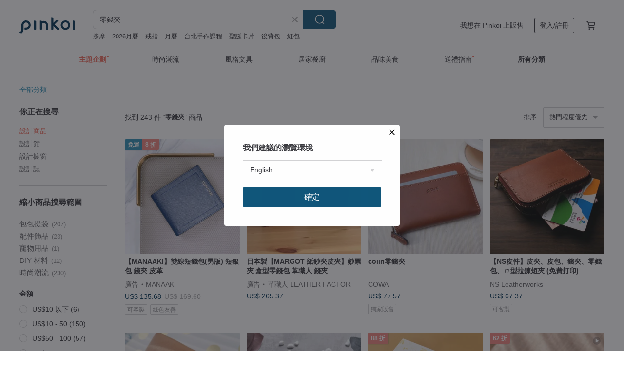

--- FILE ---
content_type: text/html; charset=utf-8
request_url: https://www.pinkoi.com/search?q=%E9%9B%B6%E9%8C%A2%E5%A4%BE&ref_sec=related_keywords&ref_posn=10&ref_related_kw_type=auto&ref_created=1669842117&ref_entity=search_item_list&ref_entity_id=%E9%9B%B6%E9%8C%A2%E5%8C%85%20%E7%9A%AE&ref_page=1&ref_pgsz=60&ref_pgsess=1669842117
body_size: 24952
content:

<!doctype html>

<html lang="zh-Hant" class="web no-js s-not-login s-zh_TW webkit" xmlns:fb="http://ogp.me/ns/fb#">
<head prefix="og: http://ogp.me/ns# fb: http://ogp.me/ns/fb# ilovepinkoi: http://ogp.me/ns/fb/ilovepinkoi#">
    <meta charset="utf-8">

        <title>零錢夾 - 2025 人氣榜/限時優惠 - Pinkoi</title>
    <meta name="keywords" content="零錢夾">

        <meta name="description" content="零錢夾的搜尋結果 - 243件。你想找的零錢夾盡在 Pinkoi，新會員享 APP 運費優惠，最高折 NT$100！立刻逛逛百萬會員好評推薦的零錢夾商品，Pinkoi 堅持用好品味、獨特設計實現你對生活詮釋的想像。">

    <meta name="twitter:card" content="summary_large_image">

        <meta property="og:title" content="零錢夾 | Pinkoi">
        <meta property="og:description" content="零錢夾的搜尋結果 - 243件。你想找的零錢夾盡在 Pinkoi，新會員享 APP 運費優惠，最高折 NT$100！立刻逛逛百萬會員好評推薦的零錢夾商品，Pinkoi 堅持用好品味、獨特設計實現你對生活詮釋的想像。">
        <meta property="og:image" content="https://cdn01.pinkoi.com/product/h4D7RLMp/0/4/800x0.jpg">

    <meta property="og:type" content="product">
        <meta property="og:url" content="https://www.pinkoi.com/search?q=%E9%9B%B6%E9%8C%A2%E5%A4%BE&ref_sec=related_keywords&ref_posn=10&ref_related_kw_type=auto&ref_created=1669842117&ref_entity=search_item_list&ref_entity_id=%E9%9B%B6%E9%8C%A2%E5%8C%85+%E7%9A%AE&ref_page=1&ref_pgsz=60&ref_pgsess=1669842117"><link rel="canonical" href="https://www.pinkoi.com/search?q=%E9%9B%B6%E9%8C%A2%E5%A4%BE"><link rel="next" href="https://www.pinkoi.com/search?q=%E9%9B%B6%E9%8C%A2%E5%A4%BE&page=2">

    <link rel="alternate" href="android-app://com.pinkoi/http/www.pinkoi.com/search?q=%E9%9B%B6%E9%8C%A2%E5%A4%BE">

        <script type="application/ld+json">{"@context": "http://schema.org", "@type": "BreadcrumbList", "itemListElement": [{"@type": "ListItem", "position": 1, "item": {"@id": "https://www.pinkoi.com", "name": "Pinkoi"}}, {"@type": "ListItem", "position": 2, "item": {"@id": "https://www.pinkoi.com/search", "name": "Search"}}, {"@type": "ListItem", "position": 3, "item": {"@id": "https://www.pinkoi.com/search?q=%E9%9B%B6%E9%8C%A2%E5%A4%BE", "name": "\u96f6\u9322\u593e"}}]}</script>

        <script type="application/ld+json">{"@context": "http://schema.org", "@type": "Product", "productID": "h4D7RLMp", "sku": "h4D7RLMp", "name": "coiin\u96f6\u9322\u593e", "description": "\u751f\u547d\u5c31\u61c9\u8a72\u6d6a\u8cbb\u5728\u7f8e\u597d\u7684\u4e8b\u7269\u4e0a \uff0c cowa x uomo \u89ba\u5f97\u5c0d\u7f8e\u597d\u4e8b\u7269\u7684\u652f\u6301\u4e0d\u53ea\u662f\u6d6a\u8cbb\uff0c\u66f4\u662f\u4e00\u7a2e\u6d6a\u6f2b\u7684\u8868\u73fe\u3002", "image": ["https://cdn01.pinkoi.com/product/h4D7RLMp/0/4/500x0.jpg"], "brand": {"@type": "Brand", "name": "COWA"}, "offers": {"@type": "Offer", "priceCurrency": "TWD", "price": 2280, "availability": "http://schema.org/InStock", "priceValidUntil": "2026-06-18", "itemCondition": "http://schema.org/NewCondition", "url": "https://www.pinkoi.com/product/h4D7RLMp", "seller": {"@type": "Organization", "name": "COWA", "url": "https://www.pinkoi.com/store/cowa-boutique"}, "hasMerchantReturnPolicy": [{"@type": "MerchantReturnPolicy", "returnPolicyCategory": "https://schema.org/MerchantReturnFiniteReturnWindow", "merchantReturnDays": 7, "returnMethod": "https://schema.org/ReturnByMail", "returnFees": "https://schema.org/FreeReturn", "applicableCountry": ["TW", "HK", "MO", "TH", "JP", "CN", "US", "SG", "CA"]}]}, "aggregateRating": {"@type": "AggregateRating", "ratingValue": 5.0, "reviewCount": 982}}</script><script type="application/ld+json">{"@context": "http://schema.org", "@type": "Product", "productID": "SntnAddR", "sku": "SntnAddR", "name": "\u3010NS\u76ae\u4ef6\u3011\u76ae\u593e\u3001\u76ae\u5305\u3001\u9322\u593e\u3001\u96f6\u9322\u5305\u3001\u3107\u578b\u62c9\u934a\u77ed\u593e (\u514d\u8cbb\u6253\u5370)", "description": "\u3010NS\u624b\u5de5\u76ae\u4ef6\u3011\u76ae\u593e\u3001\u76ae\u5305\u3001\u9322\u593e\u3001\u96f6\u9322\u5305\u3001\u62c9\u934a\u77ed\u593e (\u514d\u8cbb\u6253\u5370)", "image": ["https://cdn01.pinkoi.com/product/SntnAddR/0/4/500x0.jpg"], "brand": {"@type": "Brand", "name": "NS Leatherworks"}, "offers": {"@type": "Offer", "priceCurrency": "TWD", "price": 1980, "availability": "http://schema.org/InStock", "priceValidUntil": "2026-06-18", "itemCondition": "http://schema.org/NewCondition", "url": "https://www.pinkoi.com/product/SntnAddR", "seller": {"@type": "Organization", "name": "NS Leatherworks", "url": "https://www.pinkoi.com/store/naturalstory"}, "hasMerchantReturnPolicy": [{"@type": "MerchantReturnPolicy", "returnPolicyCategory": "https://schema.org/MerchantReturnFiniteReturnWindow", "merchantReturnDays": 7, "returnMethod": "https://schema.org/ReturnByMail", "returnFees": "https://schema.org/FreeReturn", "applicableCountry": ["TW", "HK", "MO", "TH", "JP", "CN", "US", "SG", "CA"]}]}, "aggregateRating": {"@type": "AggregateRating", "ratingValue": 5.0, "reviewCount": 594}}</script><script type="application/ld+json">{"@context": "http://schema.org", "@type": "Product", "productID": "SJ8TC8em", "sku": "SJ8TC8em", "name": "\u5168\u65b0\u5e36\u76d2 Loewe \u5c0f\u65b9\u584a\u5c0f\u6536\u7d0d\u5305 \u9322\u5305\u96f6\u9322\u593e \u96f6\u9322\u5305\u6563\u9280\u5305 \u6563\u7d19\u5305", "description": "\ud80c\udd6f\ud80c\udc83\u00b7\u6240\u6709\u4e2d\u53e4\u54c1\u662f\u6211\u7684\u79c1\u85cf\u7cfb\u5217( \u1d55\u0324\u1d17\u1d55\u0324 )*\u3002\u6bcf\u4ef6\u4e2d\u53e4\u5305\u54c1\u4e5f\u662f\u89aa\u81ea\u62cd\u651d100%\u5be6\u7269\u5982\u5716\uff0c\u6709\u554f\u984c\u8acb\u79c1\u4fe1\u554f\u6e05\u695a\u5594\uff0c\u4e2d\u53e4\u54c1\u60c5\u6cc1\u7279\u6b8a\u6240\u4ee5\u4e0d\u8a2d\u9000\u63db\u5594\ud80c\udc83 \ud80c\ude12\ud80c\udff8\u2741\u20d8\u3002", "image": ["https://cdn02.pinkoi.com/product/SJ8TC8em/0/1/500x0.jpg"], "brand": {"@type": "Brand", "name": "And then ,I met you... ..."}, "offers": {"@type": "Offer", "priceCurrency": "TWD", "price": 11940, "availability": "http://schema.org/InStock", "priceValidUntil": "2026-06-18", "itemCondition": "http://schema.org/NewCondition", "url": "https://www.pinkoi.com/product/SJ8TC8em", "seller": {"@type": "Organization", "name": "And then ,I met you... ...", "url": "https://www.pinkoi.com/store/andthenimetyou"}, "hasMerchantReturnPolicy": [{"@type": "MerchantReturnPolicy", "returnPolicyCategory": "https://schema.org/MerchantReturnFiniteReturnWindow", "merchantReturnDays": 7, "returnMethod": "https://schema.org/ReturnByMail", "returnFees": "https://schema.org/FreeReturn", "applicableCountry": ["TW", "HK", "MO", "TH", "JP", "CN", "US", "SG", "CA"]}]}, "aggregateRating": {"@type": "AggregateRating", "ratingValue": 5.0, "reviewCount": 447}}</script><script type="application/ld+json">{"@context": "http://schema.org", "@type": "Product", "productID": "k4VNRVrn", "sku": "k4VNRVrn", "name": "\u3010\u74b0\u4fdd\u6c38\u7e8c\u3011 \u58a8\u8de1the splash \u7cfb\u5217  \u77ed\u9280\u5305 *\u5e36\u96f6\u9322\u593e*", "description": "\u6b64\u8ca8\u54c1\u70ba\u63a5\u55ae\u8a02\u9020\u8ca8\u54c1\uff0c\u9700\u898115\u5929(\u4e0d\u542b\u7bc0\u5047\u65e5)\u88fd\u4f5c\u6642\u9593\uff0c\u656c\u8acb\u9ad4\u8ad2\u8b1d\u8b1d\uff01", "image": ["https://cdn01.pinkoi.com/product/k4VNRVrn/0/1/500x0.jpg"], "brand": {"@type": "Brand", "name": "\u7d19\u9020\u53ef\u80fd Is This Paper"}, "offers": {"@type": "Offer", "priceCurrency": "TWD", "price": 1950, "availability": "http://schema.org/InStock", "priceValidUntil": "2026-06-18", "itemCondition": "http://schema.org/NewCondition", "url": "https://www.pinkoi.com/product/k4VNRVrn", "seller": {"@type": "Organization", "name": "\u7d19\u9020\u53ef\u80fd Is This Paper", "url": "https://www.pinkoi.com/store/ideasfromlife"}, "hasMerchantReturnPolicy": [{"@type": "MerchantReturnPolicy", "returnPolicyCategory": "https://schema.org/MerchantReturnFiniteReturnWindow", "merchantReturnDays": 7, "returnMethod": "https://schema.org/ReturnByMail", "returnFees": "https://schema.org/FreeReturn", "applicableCountry": ["TW", "HK", "MO", "TH", "JP", "CN", "US", "SG", "CA"]}]}, "aggregateRating": {"@type": "AggregateRating", "ratingValue": 4.9, "reviewCount": 555}}</script><script type="application/ld+json">{"@context": "http://schema.org", "@type": "Product", "productID": "h2HmmELY", "sku": "h2HmmELY", "name": "\u3010NS\u76ae\u4ef6\u3011\u76ae\u593e\u3001\u76ae\u5305\u3001\u9322\u593e\u3001\u96f6\u9322\u5305\u3001\u3107\u578b\u62c9\u934a\u77ed\u593e (\u514d\u8cbb\u6253\u5370)", "description": "\u3010NS\u624b\u5de5\u76ae\u4ef6\u3011\u76ae\u593e\u3001\u76ae\u5305\u3001\u9322\u593e\u3001\u96f6\u9322\u5305\u3001\u62c9\u934a\u77ed\u593e (\u514d\u8cbb\u6253\u5370)", "image": ["https://cdn01.pinkoi.com/product/h2HmmELY/0/1/500x0.jpg"], "brand": {"@type": "Brand", "name": "NS Leatherworks"}, "offers": {"@type": "Offer", "priceCurrency": "TWD", "price": 1980, "availability": "http://schema.org/InStock", "priceValidUntil": "2026-06-18", "itemCondition": "http://schema.org/NewCondition", "url": "https://www.pinkoi.com/product/h2HmmELY", "seller": {"@type": "Organization", "name": "NS Leatherworks", "url": "https://www.pinkoi.com/store/naturalstory"}, "hasMerchantReturnPolicy": [{"@type": "MerchantReturnPolicy", "returnPolicyCategory": "https://schema.org/MerchantReturnFiniteReturnWindow", "merchantReturnDays": 7, "returnMethod": "https://schema.org/ReturnByMail", "returnFees": "https://schema.org/FreeReturn", "applicableCountry": ["TW", "HK", "MO", "TH", "JP", "CN", "US", "SG", "CA"]}]}, "aggregateRating": {"@type": "AggregateRating", "ratingValue": 5.0, "reviewCount": 594}}</script><script type="application/ld+json">{"@context": "http://schema.org", "@type": "Product", "productID": "nGDjKiUc", "sku": "nGDjKiUc", "name": "\u3010NS\u76ae\u4ef6\u3011L\u578b\u62c9\u934a\u77ed\u593e\u3001\u76ae\u593e\u3001\u76ae\u5305\u3001\u9322\u593e\u3001\u96f6\u9322\u5305 (\u514d\u8cbb\u6253\u5370)", "description": "\u3010NS\u624b\u5de5\u76ae\u4ef6\u3011L\u578b\u62c9\u934a\u77ed\u593e\u3001\u76ae\u593e\u3001\u76ae\u5305\u3001\u9322\u593e\u3001\u96f6\u9322\u5305\u3001\u62c9\u934a\u77ed\u593e (\u514d\u8cbb\u6253\u5370)", "image": ["https://cdn02.pinkoi.com/product/nGDjKiUc/0/7/500x0.jpg"], "brand": {"@type": "Brand", "name": "NS Leatherworks"}, "offers": {"@type": "Offer", "priceCurrency": "TWD", "price": 1980, "availability": "http://schema.org/InStock", "priceValidUntil": "2026-06-18", "itemCondition": "http://schema.org/NewCondition", "url": "https://www.pinkoi.com/product/nGDjKiUc", "seller": {"@type": "Organization", "name": "NS Leatherworks", "url": "https://www.pinkoi.com/store/naturalstory"}, "hasMerchantReturnPolicy": [{"@type": "MerchantReturnPolicy", "returnPolicyCategory": "https://schema.org/MerchantReturnFiniteReturnWindow", "merchantReturnDays": 7, "returnMethod": "https://schema.org/ReturnByMail", "returnFees": "https://schema.org/FreeReturn", "applicableCountry": ["TW", "HK", "MO", "TH", "JP", "CN", "US", "SG", "CA"]}]}, "aggregateRating": {"@type": "AggregateRating", "ratingValue": 5.0, "reviewCount": 594}}</script><script type="application/ld+json">{"@context": "http://schema.org", "@type": "Product", "productID": "sczHgNbq", "sku": "sczHgNbq", "name": "\u3010\u74b0\u4fdd\u6c38\u7e8c\u3011\u58a8\u8de1the splash \u7cfb\u5217 \u77ed\u593e *\u5e36\u96f6\u9322\u593e* \u76ae\u9769\u7d19 \u74b0\u4fdd", "description": "\u6b64\u8ca8\u54c1\u70ba\u63a5\u55ae\u8a02\u9020\u8ca8\u54c1\uff0c\u9700\u898115\u5929(\u4e0d\u542b\u7bc0\u5047\u65e5)\u88fd\u4f5c\u6642\u9593\uff0c\u656c\u8acb\u9ad4\u8ad2\u8b1d\u8b1d\uff01", "image": ["https://cdn01.pinkoi.com/product/sczHgNbq/0/2/500x0.jpg"], "brand": {"@type": "Brand", "name": "\u7d19\u9020\u53ef\u80fd Is This Paper"}, "offers": {"@type": "Offer", "priceCurrency": "TWD", "price": 1950, "availability": "http://schema.org/InStock", "priceValidUntil": "2026-06-18", "itemCondition": "http://schema.org/NewCondition", "url": "https://www.pinkoi.com/product/sczHgNbq", "seller": {"@type": "Organization", "name": "\u7d19\u9020\u53ef\u80fd Is This Paper", "url": "https://www.pinkoi.com/store/ideasfromlife"}, "hasMerchantReturnPolicy": [{"@type": "MerchantReturnPolicy", "returnPolicyCategory": "https://schema.org/MerchantReturnFiniteReturnWindow", "merchantReturnDays": 7, "returnMethod": "https://schema.org/ReturnByMail", "returnFees": "https://schema.org/FreeReturn", "applicableCountry": ["TW", "HK", "MO", "TH", "JP", "CN", "US", "SG", "CA"]}]}, "aggregateRating": {"@type": "AggregateRating", "ratingValue": 4.9, "reviewCount": 555}}</script><script type="application/ld+json">{"@context": "http://schema.org", "@type": "Product", "productID": "58gG2zve", "sku": "58gG2zve", "name": "\u3010NS\u76ae\u4ef6\u3011\u76ae\u593e\u3001\u9322\u593e\u3001\u62c9\u934a\u77ed\u593e \u3001U\u578b\u62c9\u934a\u77ed\u593e (\u514d\u8cbb\u6253\u5370)", "description": "\u3010NS\u624b\u5de5\u76ae\u4ef6\u3011\u76ae\u593e\u3001\u76ae\u5305\u3001\u9322\u593e\u3001\u96f6\u9322\u5305\u3001\u62c9\u934a\u77ed\u593e \u3001U\u578b\u62c9\u934a\u77ed\u593e\u3001\u3107\u578b\u62c9\u934a\u77ed\u593e (3\u683c\u4e00\u5c64\u908a\u683c, \u514d\u8cbb\u6253\u5370)", "image": ["https://cdn01.pinkoi.com/product/58gG2zve/0/5/500x0.jpg"], "brand": {"@type": "Brand", "name": "NS Leatherworks"}, "offers": {"@type": "Offer", "priceCurrency": "TWD", "price": 2980, "availability": "http://schema.org/InStock", "priceValidUntil": "2026-06-18", "itemCondition": "http://schema.org/NewCondition", "url": "https://www.pinkoi.com/product/58gG2zve", "seller": {"@type": "Organization", "name": "NS Leatherworks", "url": "https://www.pinkoi.com/store/naturalstory"}, "hasMerchantReturnPolicy": [{"@type": "MerchantReturnPolicy", "returnPolicyCategory": "https://schema.org/MerchantReturnFiniteReturnWindow", "merchantReturnDays": 7, "returnMethod": "https://schema.org/ReturnByMail", "returnFees": "https://schema.org/FreeReturn", "applicableCountry": ["TW", "HK", "MO", "TH", "JP", "CN", "US", "SG", "CA"]}]}, "aggregateRating": {"@type": "AggregateRating", "ratingValue": 5.0, "reviewCount": 594}}</script><script type="application/ld+json">{"@context": "http://schema.org", "@type": "Product", "productID": "Bhpg3kwH", "sku": "Bhpg3kwH", "name": "PA-Life\u771f\u76ae\u624b\u8155\u639b\u7e69\u96f6\u9322\u593e-\u591a\u8272\u4efb\u9078", "description": "PA\uff0eLife\u771f\u76ae\u624b\u8155\u639b\u7e69\u96f6\u9322\u593e\u56b4\u9078\u624b\u611f\u771f\u76ae\u76ae\u9769\uff0c\u642d\u914d\u5be6\u7528\u7684\u4e5d\u683c\u5361\u69fd\u8207\u62c9\u934a\u96f6\u9322\u888b\uff0c\u53ef\u62c6\u5f0f\u624b\u63d0\u5e36\uff0c\u4ee5\u8a2d\u8a08\u7cbe\u7dfb\u5be6\u7528\u96f6\u9322\u5305\u3001\u8b49\u4ef6\u5957\u3001\u5361\u5957\u3001\u8b77\u7167\u5305\u3001\u773c\u93e1\u76d2\u7b49\u5546\u52d9\u578b\u7cfb\u5217\u5546\u54c1\uff0c\u5404\u5f0f\u8cea\u611f\u771f\u76ae\u55ae\u54c1\u76e1\u5728\u3010PREMIUM  AUTHENTIC\u3011\u5b98\u65b9\u7db2\u7ad9\u3002", "image": ["https://cdn01.pinkoi.com/product/Bhpg3kwH/0/1/500x0.jpg"], "brand": {"@type": "Brand", "name": "Premium Authentic"}, "offers": {"@type": "Offer", "priceCurrency": "TWD", "price": 1655, "availability": "http://schema.org/InStock", "priceValidUntil": "2026-06-18", "itemCondition": "http://schema.org/NewCondition", "url": "https://www.pinkoi.com/product/Bhpg3kwH", "seller": {"@type": "Organization", "name": "Premium Authentic", "url": "https://www.pinkoi.com/store/premium-authentic"}, "hasMerchantReturnPolicy": [{"@type": "MerchantReturnPolicy", "returnPolicyCategory": "https://schema.org/MerchantReturnFiniteReturnWindow", "merchantReturnDays": 7, "returnMethod": "https://schema.org/ReturnByMail", "returnFees": "https://schema.org/FreeReturn", "applicableCountry": ["TW", "HK", "MO", "TH", "JP", "CN", "US", "SG", "CA"]}]}, "aggregateRating": {"@type": "AggregateRating", "ratingValue": 5.0, "reviewCount": 34}}</script><script type="application/ld+json">{"@context": "http://schema.org", "@type": "Product", "productID": "kEqDAT22", "sku": "kEqDAT22", "name": "CHENSON\u771f\u76ae 6\u5361\u884c\u7167\u96f6\u9322\u593e\u96f6\u9322\u5305 (W20205)", "description": "\u2714\u4e0b\u55ae\u65e5+1\u500b\u5de5\u4f5c\u5929=\u51fa\u8ca8\u65e5\n\u2714\u4e0b\u55ae\u524d\uff0c\u8acb\u5148\u5c07\u87a2\u5e55\u4eae\u5ea6\u8abf\u6697\u523020%\uff0c\u6703\u5f88\u4ecb\u610f\u8272\u5dee\u8005\u5efa\u8b70\u52ff\u8cfc\u8cb7\n\u2714\u8a2d\u8a08\u9928\u6545\u4e8b\u5167\u6709\u3010\u9000\u63db\u8ca8\u65b9\u5f0f\u3011\n\u2714\u5546\u54c1\u8a73\u7d30\u5716\u6587\u8acb\u6ed1\u5230\u3010\u7db2\u9801\u6700\u5e95\u90e8\u6709\u8aaa\u660e\u3011\n\u2714\u4e0b\u55ae\u5f8c\u5982\u9700\u4fee\u6539\u984f\u8272\uff0c\u8acb\u7533\u8acb\u9000\u6b3e\u5f8c\u91cd\u65b0\u8a02\u8cfc", "image": ["https://cdn01.pinkoi.com/product/kEqDAT22/0/4/500x0.jpg"], "brand": {"@type": "Brand", "name": "CHENSON"}, "offers": {"@type": "Offer", "priceCurrency": "TWD", "price": 687, "availability": "http://schema.org/InStock", "priceValidUntil": "2026-06-18", "itemCondition": "http://schema.org/NewCondition", "url": "https://www.pinkoi.com/product/kEqDAT22", "seller": {"@type": "Organization", "name": "CHENSON", "url": "https://www.pinkoi.com/store/chenson"}, "hasMerchantReturnPolicy": [{"@type": "MerchantReturnPolicy", "returnPolicyCategory": "https://schema.org/MerchantReturnFiniteReturnWindow", "merchantReturnDays": 7, "returnMethod": "https://schema.org/ReturnByMail", "returnFees": "https://schema.org/FreeReturn", "applicableCountry": ["TW", "HK", "MO", "TH", "JP", "CN", "US", "SG", "CA"]}]}, "aggregateRating": {"@type": "AggregateRating", "ratingValue": 5.0, "reviewCount": 5205}}</script><script type="application/ld+json">{"@context": "http://schema.org", "@type": "Product", "productID": "kTqeam9Q", "sku": "kTqeam9Q", "name": "\u771f\u76ae\u5c0f\u9322\u5305 \u725b\u76ae\u96f6\u9322\u5305 \u786c\u5e63\u5305", "description": "\u771f\u76ae\u5c0f\u9322\u5305 \u725b\u76ae\u96f6\u9322\u5305 \u786c\u5e63\u5305", "image": ["https://cdn02.pinkoi.com/product/kTqeam9Q/0/2/500x0.jpg"], "brand": {"@type": "Brand", "name": "Cuckoo(\u5e03\u8c37)"}, "offers": {"@type": "Offer", "priceCurrency": "TWD", "price": 741, "availability": "http://schema.org/InStock", "priceValidUntil": "2026-06-18", "itemCondition": "http://schema.org/NewCondition", "url": "https://www.pinkoi.com/product/kTqeam9Q", "seller": {"@type": "Organization", "name": "Cuckoo(\u5e03\u8c37)", "url": "https://www.pinkoi.com/store/magiccreation"}, "hasMerchantReturnPolicy": [{"@type": "MerchantReturnPolicy", "returnPolicyCategory": "https://schema.org/MerchantReturnFiniteReturnWindow", "merchantReturnDays": 7, "returnMethod": "https://schema.org/ReturnByMail", "returnFees": "https://schema.org/FreeReturn", "applicableCountry": ["TW", "HK", "MO", "TH", "JP", "CN", "US", "SG", "CA"]}]}, "aggregateRating": {"@type": "AggregateRating", "ratingValue": 4.9, "reviewCount": 342}}</script><script type="application/ld+json">{"@context": "http://schema.org", "@type": "Product", "productID": "vJzEwghq", "sku": "vJzEwghq", "name": "\u6298\u758a\u77ed\u9322\u593e \u771f\u76ae\u96f6\u9322\u5305 \u7537\u751f\u5973\u751f\u77ed\u9322\u5305", "description": "\u6298\u758a\u77ed\u9322\u593e \u771f\u76ae\u96f6\u9322\u5305 \u7537\u751f\u5973\u751f\u77ed\u9322\u5305", "image": ["https://cdn01.pinkoi.com/product/vJzEwghq/0/3/500x0.jpg"], "brand": {"@type": "Brand", "name": "Cuckoo(\u5e03\u8c37)"}, "offers": {"@type": "Offer", "priceCurrency": "TWD", "price": 886, "availability": "http://schema.org/InStock", "priceValidUntil": "2026-06-18", "itemCondition": "http://schema.org/NewCondition", "url": "https://www.pinkoi.com/product/vJzEwghq", "seller": {"@type": "Organization", "name": "Cuckoo(\u5e03\u8c37)", "url": "https://www.pinkoi.com/store/magiccreation"}, "hasMerchantReturnPolicy": [{"@type": "MerchantReturnPolicy", "returnPolicyCategory": "https://schema.org/MerchantReturnFiniteReturnWindow", "merchantReturnDays": 7, "returnMethod": "https://schema.org/ReturnByMail", "returnFees": "https://schema.org/FreeReturn", "applicableCountry": ["TW", "HK", "MO", "TH", "JP", "CN", "US", "SG", "CA"]}]}, "aggregateRating": {"@type": "AggregateRating", "ratingValue": 4.9, "reviewCount": 342}}</script><script type="application/ld+json">{"@context": "http://schema.org", "@type": "Product", "productID": "MSpQhB7T", "sku": "MSpQhB7T", "name": "\u8349\u7da0x\u58a8\u7da0 \u6c34\u6d17\u725b\u76ae\u7d19 \u8b77\u7167\u5957 \u9644\u96f6\u9322\u593e", "description": "\u63a1\u7528\u74b0\u4fdd\u7684\u6c34\u6d17\u725b\u76ae\u7d19\u62fc\u8272\u88fd\u6210\uff0c\u9644\u62c9\u934a\u593e\u53ef\u6536\u85cf\u5c0f\u7269\uff08\u4e26\u53ef\u53d6\u51fa\u53e6\u4f5c\u4f7f\u7528\uff09\uff0c\u8b93\u5b83\u966a\u4f34\u4f60\u6bcf\u4e00\u6b21\u7684\u65c5\u884c\u5427\uff01", "image": ["https://cdn01.pinkoi.com/product/MSpQhB7T/0/2/500x0.jpg"], "brand": {"@type": "Brand", "name": "MIX"}, "offers": {"@type": "Offer", "priceCurrency": "TWD", "price": 580, "availability": "http://schema.org/InStock", "priceValidUntil": "2026-06-18", "itemCondition": "http://schema.org/NewCondition", "url": "https://www.pinkoi.com/product/MSpQhB7T", "seller": {"@type": "Organization", "name": "MIX", "url": "https://www.pinkoi.com/store/yen-4"}, "hasMerchantReturnPolicy": [{"@type": "MerchantReturnPolicy", "returnPolicyCategory": "https://schema.org/MerchantReturnFiniteReturnWindow", "merchantReturnDays": 7, "returnMethod": "https://schema.org/ReturnByMail", "returnFees": "https://schema.org/FreeReturn", "applicableCountry": ["TW", "HK", "MO", "TH", "JP", "CN", "US", "SG", "CA"]}]}, "aggregateRating": {"@type": "AggregateRating", "ratingValue": 5.0, "reviewCount": 2112}}</script><script type="application/ld+json">{"@context": "http://schema.org", "@type": "Product", "productID": "hKeZLVfK", "sku": "hKeZLVfK", "name": "\u3010\u53ef\u523b\u5370\u82f1\u6587\u540d\u3011\u8d85\u8584\u771f\u76ae\u9322\u5305 \u8edf\u725b\u76ae\u77ed\u593e \u540d\u7247\u4fe1\u7528\u5361\u593e\u9322\u593e\u79ae\u7269", "description": "\u8edf\u725b\u76ae\u624b\u5de5\u88fd\u4f5c\uff0c\u624b\u611f\u975e\u5e38\u8212\u9069\uff0c\u9069\u5408\u53f0\u5e63\u4f7f\u7528\uff0c\u8d85\u8584\u6975\u7c21\u8a2d\u8a08\uff0c\u4f7f\u7528\u6642\u975e\u5e38\u4fbf\u651c\u3002", "image": ["https://cdn01.pinkoi.com/product/hKeZLVfK/0/500x0.jpg"], "brand": {"@type": "Brand", "name": "BOVER"}, "offers": {"@type": "Offer", "priceCurrency": "TWD", "price": 766, "availability": "http://schema.org/InStock", "priceValidUntil": "2026-06-18", "itemCondition": "http://schema.org/NewCondition", "url": "https://www.pinkoi.com/product/hKeZLVfK", "seller": {"@type": "Organization", "name": "BOVER", "url": "https://www.pinkoi.com/store/bover"}, "hasMerchantReturnPolicy": [{"@type": "MerchantReturnPolicy", "returnPolicyCategory": "https://schema.org/MerchantReturnFiniteReturnWindow", "merchantReturnDays": 7, "returnMethod": "https://schema.org/ReturnByMail", "returnFees": "https://schema.org/FreeReturn", "applicableCountry": ["TW", "HK", "MO", "TH", "JP", "CN", "US", "SG", "CA"]}]}, "aggregateRating": {"@type": "AggregateRating", "ratingValue": 4.9, "reviewCount": 2534}}</script><script type="application/ld+json">{"@context": "http://schema.org", "@type": "Product", "productID": "aSHzUQeg", "sku": "aSHzUQeg", "name": "\u771f\u76ae\u591a\u5c64\u77ed\u9322\u5305 \u7537\u5973\u7c21\u7d04\u9322\u593e \u65e5\u5e38\u5c0f\u9322\u5305", "description": "\u771f\u76ae\u591a\u5c64\u77ed\u9322\u5305 \u7537\u5973\u7c21\u7d04\u9322\u593e \u79ae\u7269", "image": ["https://cdn02.pinkoi.com/product/aSHzUQeg/0/3/500x0.jpg"], "brand": {"@type": "Brand", "name": "Cuckoo(\u5e03\u8c37)"}, "offers": {"@type": "Offer", "priceCurrency": "TWD", "price": 1084, "availability": "http://schema.org/InStock", "priceValidUntil": "2026-06-18", "itemCondition": "http://schema.org/NewCondition", "url": "https://www.pinkoi.com/product/aSHzUQeg", "seller": {"@type": "Organization", "name": "Cuckoo(\u5e03\u8c37)", "url": "https://www.pinkoi.com/store/magiccreation"}, "hasMerchantReturnPolicy": [{"@type": "MerchantReturnPolicy", "returnPolicyCategory": "https://schema.org/MerchantReturnFiniteReturnWindow", "merchantReturnDays": 7, "returnMethod": "https://schema.org/ReturnByMail", "returnFees": "https://schema.org/FreeReturn", "applicableCountry": ["TW", "HK", "MO", "TH", "JP", "CN", "US", "SG", "CA"]}]}, "aggregateRating": {"@type": "AggregateRating", "ratingValue": 4.9, "reviewCount": 342}}</script><script type="application/ld+json">{"@context": "http://schema.org", "@type": "Product", "productID": "8D8Yz8Na", "sku": "8D8Yz8Na", "name": "\u771f\u76ae\u96f6\u9322\u5305 \u9470\u5319\u5305 \u624b\u62ff\u5305 \u725b\u76ae\u9322\u5305\u5973\u7537", "description": "\u77ed\u6b3e\u771f\u76ae\u9322\u5305 \u7537\u5973\u9322\u5305 \u96f6\u9322\u5305", "image": ["https://cdn01.pinkoi.com/product/8D8Yz8Na/0/5/500x0.jpg"], "brand": {"@type": "Brand", "name": "Cuckoo(\u5e03\u8c37)"}, "offers": {"@type": "Offer", "priceCurrency": "TWD", "price": 990, "availability": "http://schema.org/InStock", "priceValidUntil": "2026-06-18", "itemCondition": "http://schema.org/NewCondition", "url": "https://www.pinkoi.com/product/8D8Yz8Na", "seller": {"@type": "Organization", "name": "Cuckoo(\u5e03\u8c37)", "url": "https://www.pinkoi.com/store/magiccreation"}, "hasMerchantReturnPolicy": [{"@type": "MerchantReturnPolicy", "returnPolicyCategory": "https://schema.org/MerchantReturnFiniteReturnWindow", "merchantReturnDays": 7, "returnMethod": "https://schema.org/ReturnByMail", "returnFees": "https://schema.org/FreeReturn", "applicableCountry": ["TW", "HK", "MO", "TH", "JP", "CN", "US", "SG", "CA"]}]}, "aggregateRating": {"@type": "AggregateRating", "ratingValue": 4.9, "reviewCount": 342}}</script><script type="application/ld+json">{"@context": "http://schema.org", "@type": "Product", "productID": "KyFYPCch", "sku": "KyFYPCch", "name": "\u3010\u74b0\u4fdd\u6c38\u7e8c\u3011 \u9999\u6e2f\u7345\u5b50\u5c71\u7cfb\u5217 \u78c1\u6263\u77ed\u9280\u5305 *\u5e36\u96f6\u9322\u593e* \u77ed\u593e \u77ed\u9280", "description": "\u6b64\u8ca8\u54c1\u70ba\u63a5\u55ae\u8a02\u9020\u8ca8\u54c1\uff0c\u9700\u898115\u5929(\u4e0d\u542b\u7bc0\u5047\u65e5)\u88fd\u4f5c\u6642\u9593\uff0c\u656c\u8acb\u9ad4\u8ad2\u8b1d\u8b1d\uff01", "image": ["https://cdn01.pinkoi.com/product/KyFYPCch/0/1/500x0.jpg"], "brand": {"@type": "Brand", "name": "\u7d19\u9020\u53ef\u80fd Is This Paper"}, "offers": {"@type": "Offer", "priceCurrency": "TWD", "price": 2090, "availability": "http://schema.org/InStock", "priceValidUntil": "2026-06-18", "itemCondition": "http://schema.org/NewCondition", "url": "https://www.pinkoi.com/product/KyFYPCch", "seller": {"@type": "Organization", "name": "\u7d19\u9020\u53ef\u80fd Is This Paper", "url": "https://www.pinkoi.com/store/ideasfromlife"}, "hasMerchantReturnPolicy": [{"@type": "MerchantReturnPolicy", "returnPolicyCategory": "https://schema.org/MerchantReturnFiniteReturnWindow", "merchantReturnDays": 7, "returnMethod": "https://schema.org/ReturnByMail", "returnFees": "https://schema.org/FreeReturn", "applicableCountry": ["TW", "HK", "MO", "TH", "JP", "CN", "US", "SG", "CA"]}]}, "aggregateRating": {"@type": "AggregateRating", "ratingValue": 4.9, "reviewCount": 555}}</script><script type="application/ld+json">{"@context": "http://schema.org", "@type": "Product", "productID": "B8pUimPG", "sku": "B8pUimPG", "name": "\u3010NS\u76ae\u4ef6\u3011\u76ae\u593e\u3001\u9322\u593e\u3001\u62c9\u934a\u77ed\u593e \u3001U\u578b\u62c9\u934a\u77ed\u593e (\u514d\u8cbb\u6253\u5370)", "description": "\u3010NS\u624b\u5de5\u76ae\u4ef6\u3011\u76ae\u593e\u3001\u76ae\u5305\u3001\u9322\u593e\u3001\u96f6\u9322\u5305\u3001\u62c9\u934a\u77ed\u593e \u3001U\u578b\u62c9\u934a\u77ed\u593e\u3001\u3107\u578b\u62c9\u934a\u77ed\u593e (\u514d\u8cbb\u6253\u5370)", "image": ["https://cdn01.pinkoi.com/product/B8pUimPG/0/1/500x0.jpg"], "brand": {"@type": "Brand", "name": "NS Leatherworks"}, "offers": {"@type": "Offer", "priceCurrency": "TWD", "price": 3280, "availability": "http://schema.org/InStock", "priceValidUntil": "2026-06-18", "itemCondition": "http://schema.org/NewCondition", "url": "https://www.pinkoi.com/product/B8pUimPG", "seller": {"@type": "Organization", "name": "NS Leatherworks", "url": "https://www.pinkoi.com/store/naturalstory"}, "hasMerchantReturnPolicy": [{"@type": "MerchantReturnPolicy", "returnPolicyCategory": "https://schema.org/MerchantReturnFiniteReturnWindow", "merchantReturnDays": 7, "returnMethod": "https://schema.org/ReturnByMail", "returnFees": "https://schema.org/FreeReturn", "applicableCountry": ["TW", "HK", "MO", "TH", "JP", "CN", "US", "SG", "CA"]}]}, "aggregateRating": {"@type": "AggregateRating", "ratingValue": 5.0, "reviewCount": 594}}</script><script type="application/ld+json">{"@context": "http://schema.org", "@type": "Product", "productID": "5NQGFART", "sku": "5NQGFART", "name": "\u65e5\u6708\u661f\u8fb0\u68c9\u5e03\u9322\u5305/\u5e03\u85dd\u77ed\u593e/\u5361\u5305\u96f6\u9322\u5305", "description": "\u65e5\u672c\u5370\u82b1\u5e03\u6599\uff0c\u661f\u661f\u90e8\u5206\u70ba\u71d9\u91d1\u5de5\u85dd\uff0c\u82b1\u8272\u7c21\u55ae\u7d20\u96c5\u3002\n\u5370\u82b1\u68c9\u5e03\uff0c\u7d20\u8272\u68c9\u88e1\u5e03.\u957713cm+\u5bec10cm+\u539a2.5cm", "image": ["https://cdn01.pinkoi.com/product/5NQGFART/0/1/500x0.jpg"], "brand": {"@type": "Brand", "name": "\u65f6\u5149\u624b\u4f5c\u88c1\u7f1d\u5ba4"}, "offers": {"@type": "Offer", "priceCurrency": "TWD", "price": 871, "availability": "http://schema.org/InStock", "priceValidUntil": "2026-06-18", "itemCondition": "http://schema.org/NewCondition", "url": "https://www.pinkoi.com/product/5NQGFART", "seller": {"@type": "Organization", "name": "\u65f6\u5149\u624b\u4f5c\u88c1\u7f1d\u5ba4", "url": "https://www.pinkoi.com/store/budaiguniang"}, "hasMerchantReturnPolicy": [{"@type": "MerchantReturnPolicy", "returnPolicyCategory": "https://schema.org/MerchantReturnFiniteReturnWindow", "merchantReturnDays": 7, "returnMethod": "https://schema.org/ReturnByMail", "returnFees": "https://schema.org/FreeReturn", "applicableCountry": ["TW", "HK", "MO", "TH", "JP", "CN", "US", "SG", "CA"]}]}, "aggregateRating": {"@type": "AggregateRating", "ratingValue": 5.0, "reviewCount": 803}}</script><script type="application/ld+json">{"@context": "http://schema.org", "@type": "Product", "productID": "KGbqdhHd", "sku": "KGbqdhHd", "name": "CHENSON\u771f\u76ae \u8d85\u8584\u7b2c\u4e00\u4ee3 8\u5361\u9577\u593e \u5916\u5074\u9644\u7368\u7acb\u96f6\u9322\u888b (W20413)", "description": "\u2714\u4e0b\u55ae\u65e5+1\u500b\u5de5\u4f5c\u5929=\u51fa\u8ca8\u65e5 \n\u2714\u4e0b\u55ae\u524d\uff0c\u8acb\u5148\u5c07\u87a2\u5e55\u4eae\u5ea6\u8abf\u6697\u523020%\uff0c\u6703\u5f88\u4ecb\u610f\u8272\u5dee\u8005\u5efa\u8b70\u52ff\u8cfc\u8cb7 \n\u2714\u8a2d\u8a08\u9928\u6545\u4e8b\u5167\u6709\u3010\u9000\u63db\u8ca8\u65b9\u5f0f\u3011 \n\u2714\u5546\u54c1\u8a73\u7d30\u5716\u6587\u8acb\u6ed1\u5230\u3010\u7db2\u9801\u6700\u5e95\u90e8\u6709\u8aaa\u660e\u3011 \n\u2714\u4e0b\u55ae\u5f8c\u5982\u9700\u4fee\u6539\u984f\u8272\uff0c\u8acb\u7533\u8acb\u9000\u6b3e\u5f8c\u91cd\u65b0\u8a02\u8cfc", "image": ["https://cdn01.pinkoi.com/product/KGbqdhHd/0/4/500x0.jpg"], "brand": {"@type": "Brand", "name": "CHENSON"}, "offers": {"@type": "Offer", "priceCurrency": "TWD", "price": 828, "availability": "http://schema.org/InStock", "priceValidUntil": "2026-06-18", "itemCondition": "http://schema.org/NewCondition", "url": "https://www.pinkoi.com/product/KGbqdhHd", "seller": {"@type": "Organization", "name": "CHENSON", "url": "https://www.pinkoi.com/store/chenson"}, "hasMerchantReturnPolicy": [{"@type": "MerchantReturnPolicy", "returnPolicyCategory": "https://schema.org/MerchantReturnFiniteReturnWindow", "merchantReturnDays": 7, "returnMethod": "https://schema.org/ReturnByMail", "returnFees": "https://schema.org/FreeReturn", "applicableCountry": ["TW", "HK", "MO", "TH", "JP", "CN", "US", "SG", "CA"]}]}, "aggregateRating": {"@type": "AggregateRating", "ratingValue": 5.0, "reviewCount": 5205}}</script><script type="application/ld+json">{"@context": "http://schema.org", "@type": "Product", "productID": "xhCwW8Kp", "sku": "xhCwW8Kp", "name": "\u3010\u74b0\u4fdd\u6c38\u7e8c\u3011 \u58a8\u8de1the splash \u7cfb\u5217  \u77ed\u9280\u5305 *\u5e36\u96f6\u9322\u593e*", "description": "\u6b64\u8ca8\u54c1\u70ba\u63a5\u55ae\u8a02\u9020\u8ca8\u54c1\uff0c\u9700\u898115\u5929(\u4e0d\u542b\u7bc0\u5047\u65e5)\u88fd\u4f5c\u6642\u9593\uff0c\u656c\u8acb\u9ad4\u8ad2\u8b1d\u8b1d\uff01", "image": ["https://cdn01.pinkoi.com/product/xhCwW8Kp/0/1/500x0.jpg"], "brand": {"@type": "Brand", "name": "\u7d19\u9020\u53ef\u80fd Is This Paper"}, "offers": {"@type": "Offer", "priceCurrency": "TWD", "price": 1950, "availability": "http://schema.org/InStock", "priceValidUntil": "2026-06-18", "itemCondition": "http://schema.org/NewCondition", "url": "https://www.pinkoi.com/product/xhCwW8Kp", "seller": {"@type": "Organization", "name": "\u7d19\u9020\u53ef\u80fd Is This Paper", "url": "https://www.pinkoi.com/store/ideasfromlife"}, "hasMerchantReturnPolicy": [{"@type": "MerchantReturnPolicy", "returnPolicyCategory": "https://schema.org/MerchantReturnFiniteReturnWindow", "merchantReturnDays": 7, "returnMethod": "https://schema.org/ReturnByMail", "returnFees": "https://schema.org/FreeReturn", "applicableCountry": ["TW", "HK", "MO", "TH", "JP", "CN", "US", "SG", "CA"]}]}, "aggregateRating": {"@type": "AggregateRating", "ratingValue": 4.9, "reviewCount": 555}}</script><script type="application/ld+json">{"@context": "http://schema.org", "@type": "Product", "productID": "3mL55BGy", "sku": "3mL55BGy", "name": "\u7537\u751f\u5973\u751f\u5c0f\u9322\u593e \u6298\u758a\u77ed\u6b3e\u9322\u5305 \u96f6\u9322\u5305", "description": "\u7537\u751f\u5973\u751f\u5c0f\u9322\u593e \u6298\u758a\u77ed\u6b3e\u9322\u5305 \u96f6\u9322\u5305", "image": ["https://cdn02.pinkoi.com/product/3mL55BGy/0/3/500x0.jpg"], "brand": {"@type": "Brand", "name": "Cuckoo(\u5e03\u8c37)"}, "offers": {"@type": "Offer", "priceCurrency": "TWD", "price": 1128, "availability": "http://schema.org/InStock", "priceValidUntil": "2026-06-18", "itemCondition": "http://schema.org/NewCondition", "url": "https://www.pinkoi.com/product/3mL55BGy", "seller": {"@type": "Organization", "name": "Cuckoo(\u5e03\u8c37)", "url": "https://www.pinkoi.com/store/magiccreation"}, "hasMerchantReturnPolicy": [{"@type": "MerchantReturnPolicy", "returnPolicyCategory": "https://schema.org/MerchantReturnFiniteReturnWindow", "merchantReturnDays": 7, "returnMethod": "https://schema.org/ReturnByMail", "returnFees": "https://schema.org/FreeReturn", "applicableCountry": ["TW", "HK", "MO", "TH", "JP", "CN", "US", "SG", "CA"]}]}, "aggregateRating": {"@type": "AggregateRating", "ratingValue": 4.9, "reviewCount": 342}}</script><script type="application/ld+json">{"@context": "http://schema.org", "@type": "Product", "productID": "gKj6yDY7", "sku": "gKj6yDY7", "name": "\u8a2d\u8a08\u5e2b\u539f\u5275\u6b3e\u5f0f \u771f\u76ae \u982d\u5c64\u725b\u76ae \u8c4e\u6b3e\u9322\u593e", "description": "\u7cbe\u9078\u5fa9\u53e4\u690d\u97a3\u982d\u5c64\u725b\u76ae\n\u74b0\u4fdd\u8010\u7528\n\u54c1\u8cea\u5168\u76ae\u7d50\u69cb\u8a2d\u8a08\n\u6b3e\u5f0f\u6642\u9ae6\n\u7d14\u5929\u7136\u982d\u5c64\u725b\u76ae\n\u7368\u7279\u7d0b\u8def \u7d93\u4e45\u8010\u7528\n\u6bcf\u4e00\u500b\u7522\u54c1\u90fd\u6709\u5176\u7368\u7279\u800c\u81ea\u7136\u90fd\u7d0b\u7406\n\u53ef\u5fae\u5ba2\u88fd\n\u5728\u4f60\u7684\u76ae\u5177\u4e0a\u71d9\u5370\u523b\u5b57\n\u6ce8\u5165\u5c08\u5c6c\u7684\u60c5\u611f\n\u4ee5\u7269\u50b3\u905e\u60c5\u611f\uff0c\u8868\u9054\u611b", "image": ["https://cdn02.pinkoi.com/product/gKj6yDY7/0/1/500x0.jpg"], "brand": {"@type": "Brand", "name": "All Situation"}, "offers": {"@type": "Offer", "priceCurrency": "TWD", "price": 776, "availability": "http://schema.org/InStock", "priceValidUntil": "2026-06-18", "itemCondition": "http://schema.org/NewCondition", "url": "https://www.pinkoi.com/product/gKj6yDY7", "seller": {"@type": "Organization", "name": "All Situation", "url": "https://www.pinkoi.com/store/allsituation"}, "hasMerchantReturnPolicy": [{"@type": "MerchantReturnPolicy", "returnPolicyCategory": "https://schema.org/MerchantReturnFiniteReturnWindow", "merchantReturnDays": 7, "returnMethod": "https://schema.org/ReturnByMail", "returnFees": "https://schema.org/FreeReturn", "applicableCountry": ["TW", "HK", "MO", "TH", "JP", "CN", "US", "SG", "CA"]}]}, "aggregateRating": {"@type": "AggregateRating", "ratingValue": 4.9, "reviewCount": 32}}</script><script type="application/ld+json">{"@context": "http://schema.org", "@type": "Product", "productID": "dPmvtb2u", "sku": "dPmvtb2u", "name": "\u3010\u74b0\u4fdd\u6c38\u7e8c\u3011 \u58a8\u8de1the splash \u7cfb\u5217  \u77ed\u9280\u5305 *\u5e36\u96f6\u9322\u593e*", "description": "\u6b64\u8ca8\u54c1\u70ba\u63a5\u55ae\u8a02\u9020\u8ca8\u54c1\uff0c\u9700\u898115\u5929(\u4e0d\u542b\u7bc0\u5047\u65e5)\u88fd\u4f5c\u6642\u9593\uff0c\u656c\u8acb\u9ad4\u8ad2\u8b1d\u8b1d\uff01", "image": ["https://cdn01.pinkoi.com/product/dPmvtb2u/0/1/500x0.jpg"], "brand": {"@type": "Brand", "name": "\u7d19\u9020\u53ef\u80fd Is This Paper"}, "offers": {"@type": "Offer", "priceCurrency": "TWD", "price": 2050, "availability": "http://schema.org/InStock", "priceValidUntil": "2026-06-18", "itemCondition": "http://schema.org/NewCondition", "url": "https://www.pinkoi.com/product/dPmvtb2u", "seller": {"@type": "Organization", "name": "\u7d19\u9020\u53ef\u80fd Is This Paper", "url": "https://www.pinkoi.com/store/ideasfromlife"}, "hasMerchantReturnPolicy": [{"@type": "MerchantReturnPolicy", "returnPolicyCategory": "https://schema.org/MerchantReturnFiniteReturnWindow", "merchantReturnDays": 7, "returnMethod": "https://schema.org/ReturnByMail", "returnFees": "https://schema.org/FreeReturn", "applicableCountry": ["TW", "HK", "MO", "TH", "JP", "CN", "US", "SG", "CA"]}]}, "aggregateRating": {"@type": "AggregateRating", "ratingValue": 4.9, "reviewCount": 555}}</script><script type="application/ld+json">{"@context": "http://schema.org", "@type": "Product", "productID": "CKUWWLXK", "sku": "CKUWWLXK", "name": "\u59ec\u8def\u7522 \u99ac\u9769 \u690d\u97a3\u9769 \u624b\u63c9\u76ae\u9769 \u96f6\u9322\u5305 \u9322\u593e \u65e5\u672c\u88fd \u81ea\u7136\u99dd", "description": "\u7531\u59ec\u8def\u5de5\u5320\u88fd\u4f5c\u7684Pueblo\u76ae\u9769\uff0c\u4ee5\u5176\u7368\u7279\u7684\u76ba\u7d0b\u611f\u70ba\u7279\u8272\u3002\u6b64\u76ae\u9769\u63a1\u7528\u690d\u7269\u6027\u690d\u7269\u97a3\u88fd\u6cd5\uff0c\u4e26\u5728\u8868\u9762\u65bd\u4ee5\u985e\u4f3cBridle\u76ae\u9769\u7684\u881f\u8cea\u8655\u7406\uff0c\u7d93\u904e\u624b\u5de5\u63c9\u88fd\u5f8c\uff0c\u6bcf\u4ef6\u76ae\u9769\u90fd\u5c55\u73fe\u51fa\u7368\u4e00\u7121\u4e8c\u7684\u8868\u60c5\u3002\u9019\u7a2e\u76ae\u9769\u64c1\u6709\u6975\u5177\u6df1\u5ea6\u7684\u8272\u5f69\u548c\u99ac\u76ae\u9769\u7279\u6709\u7684\u9ad8\u96c5\u8cea\u611f\u3002", "image": ["https://cdn01.pinkoi.com/product/CKUWWLXK/0/2/500x0.jpg"], "brand": {"@type": "Brand", "name": "Hallelujah \u65e5\u7cfb\u8cea\u611f\u9769\u7269"}, "offers": {"@type": "Offer", "priceCurrency": "TWD", "price": 1552, "availability": "http://schema.org/InStock", "priceValidUntil": "2026-06-18", "itemCondition": "http://schema.org/NewCondition", "url": "https://www.pinkoi.com/product/CKUWWLXK", "seller": {"@type": "Organization", "name": "Hallelujah \u65e5\u7cfb\u8cea\u611f\u9769\u7269", "url": "https://www.pinkoi.com/store/hallelujahjapan"}, "hasMerchantReturnPolicy": [{"@type": "MerchantReturnPolicy", "returnPolicyCategory": "https://schema.org/MerchantReturnFiniteReturnWindow", "merchantReturnDays": 7, "returnMethod": "https://schema.org/ReturnByMail", "returnFees": "https://schema.org/FreeReturn", "applicableCountry": ["TW", "HK", "MO", "TH", "JP", "CN", "US", "SG", "CA"]}]}, "aggregateRating": {"@type": "AggregateRating", "ratingValue": 4.9, "reviewCount": 1599}}</script><script type="application/ld+json">{"@context": "http://schema.org", "@type": "Product", "productID": "magaPU5i", "sku": "magaPU5i", "name": "\u3010NS\u624b\u5de5\u76ae\u4ef6\u3011\u76ae\u593e\u3001\u9322\u593e (\u514d\u8cbb\u6253\u5370)", "description": "\u3010NS\u624b\u5de5\u76ae\u4ef6\u3011\u76ae\u593e\u3001\u9322\u593e (\u514d\u8cbb\u6253\u5370)", "image": ["https://cdn02.pinkoi.com/product/magaPU5i/0/12/500x0.jpg"], "brand": {"@type": "Brand", "name": "NS Leatherworks"}, "offers": {"@type": "Offer", "priceCurrency": "TWD", "price": 2980, "availability": "http://schema.org/InStock", "priceValidUntil": "2026-06-18", "itemCondition": "http://schema.org/NewCondition", "url": "https://www.pinkoi.com/product/magaPU5i", "seller": {"@type": "Organization", "name": "NS Leatherworks", "url": "https://www.pinkoi.com/store/naturalstory"}, "hasMerchantReturnPolicy": [{"@type": "MerchantReturnPolicy", "returnPolicyCategory": "https://schema.org/MerchantReturnFiniteReturnWindow", "merchantReturnDays": 7, "returnMethod": "https://schema.org/ReturnByMail", "returnFees": "https://schema.org/FreeReturn", "applicableCountry": ["TW", "HK", "MO", "TH", "JP", "CN", "US", "SG", "CA"]}]}, "aggregateRating": {"@type": "AggregateRating", "ratingValue": 5.0, "reviewCount": 594}}</script><script type="application/ld+json">{"@context": "http://schema.org", "@type": "Product", "productID": "MxMKyiFA", "sku": "MxMKyiFA", "name": "PA-Life\u771f\u76ae\u639b\u7e69L\u62c9\u934a\u96f6\u9322\u593e-\u591a\u8272\u4efb\u9078", "description": "PA\uff0eLife\u771f\u76ae\u639b\u7e69L\u62c9\u934a\u96f6\u9322\u593e\u56b4\u9078\u624b\u611f\u771f\u76ae\u76ae\u9769\uff0cL\u578b\u62c9\u934a\u8a2d\u8a08\uff0c\u914d\u6709\u5be6\u7528\u7684\u639b\u7e69\uff0c\u4ee5\u8a2d\u8a08\u7cbe\u7dfb\u5be6\u7528\u96f6\u9322\u5305\u3001\u8b49\u4ef6\u5957\u3001\u5361\u5957\u3001\u8b77\u7167\u5305\u3001\u773c\u93e1\u76d2\u7b49\u5546\u52d9\u578b\u7cfb\u5217\u5546\u54c1\uff0c\u5404\u5f0f\u8cea\u611f\u771f\u76ae\u55ae\u54c1\u76e1\u5728\u3010PREMIUM  AUTHENTIC\u3011\u5b98\u65b9\u7db2\u7ad9\u3002", "image": ["https://cdn01.pinkoi.com/product/MxMKyiFA/0/1/500x0.jpg"], "brand": {"@type": "Brand", "name": "Premium Authentic"}, "offers": {"@type": "Offer", "priceCurrency": "TWD", "price": 1479, "availability": "http://schema.org/InStock", "priceValidUntil": "2026-06-18", "itemCondition": "http://schema.org/NewCondition", "url": "https://www.pinkoi.com/product/MxMKyiFA", "seller": {"@type": "Organization", "name": "Premium Authentic", "url": "https://www.pinkoi.com/store/premium-authentic"}, "hasMerchantReturnPolicy": [{"@type": "MerchantReturnPolicy", "returnPolicyCategory": "https://schema.org/MerchantReturnFiniteReturnWindow", "merchantReturnDays": 7, "returnMethod": "https://schema.org/ReturnByMail", "returnFees": "https://schema.org/FreeReturn", "applicableCountry": ["TW", "HK", "MO", "TH", "JP", "CN", "US", "SG", "CA"]}]}, "aggregateRating": {"@type": "AggregateRating", "ratingValue": 5.0, "reviewCount": 34}}</script><script type="application/ld+json">{"@context": "http://schema.org", "@type": "Product", "productID": "DVka4M5N", "sku": "DVka4M5N", "name": "L\u578b\u5167\u5361\u593e\u96f6\u9322\u5305 \u62c9\u94fe\u77ed\u5939 \u77ed\u6b3e \u760b\u99ac\u76ae \u62c9\u934a\u9322\u593e \u76ae\u593e 18K-118", "description": "\u7531\u760b\u99ac\u76ae\u88fd\u6210\u7684\u76ae\u6599\u672c\u8eab\u4ff1\u6709\u4e0d\u6253\u78e8\uff0c\u4e0d\u5674\u6f3f\uff0c\u4e0d\u4e0a\u5851\u7b49\u7279\u6027\uff1b\u4fdd\u6301\u4e86\u6700\u539f\u59cb\u7684\u72c0\u614b\uff0c\u56e0\u6b64\u76ae\u9769\u5e36\u6709\u751f\u9577\u904e\u7a0b\u4e2d\u7684\u751f\u9577\u7d0b\u3001\u8868\u9762\u7d0b\u7406\u548c\u8868\u76ae\u6591\u9ede\u3002\u4e5f\u6b63\u662f\u9019\u7a2e\u4e0d\u53ef\u8907\u5236\u6027\uff0c\u8b93\u760b\u99ac\u76ae\u591a\u4e86\u4e00\u4efd\u5c6c\u65bc\u4f60\u7684\u7368\u4e00\u7121\u4e8c\uff1b\u760b\u99ac\u76ae\u6709\u7279\u6b8a\u7684\u5212\u75d5\uff0c\u4f46\u662f\u96a8\u8457\u6642\u9593\u7684\u63a8\u79fb\uff0c\u5b83\u6703\u8d8a\u7528\u8d8a\u5149\u4eae\u3002", "image": ["https://cdn01.pinkoi.com/product/DVka4M5N/0/1/500x0.jpg"], "brand": {"@type": "Brand", "name": "JieSDesign"}, "offers": {"@type": "Offer", "priceCurrency": "TWD", "price": 656, "availability": "http://schema.org/InStock", "priceValidUntil": "2026-06-18", "itemCondition": "http://schema.org/NewCondition", "url": "https://www.pinkoi.com/product/DVka4M5N", "seller": {"@type": "Organization", "name": "JieSDesign", "url": "https://www.pinkoi.com/store/feltsjie"}, "hasMerchantReturnPolicy": [{"@type": "MerchantReturnPolicy", "returnPolicyCategory": "https://schema.org/MerchantReturnFiniteReturnWindow", "merchantReturnDays": 7, "returnMethod": "https://schema.org/ReturnByMail", "returnFees": "https://schema.org/FreeReturn", "applicableCountry": ["TW", "HK", "MO", "TH", "JP", "CN", "US", "SG", "CA"]}]}, "aggregateRating": {"@type": "AggregateRating", "ratingValue": 4.8, "reviewCount": 1241}}</script><script type="application/ld+json">{"@context": "http://schema.org", "@type": "Product", "productID": "xweFKMYz", "sku": "xweFKMYz", "name": "\u4e09\u5c64\u77ed\u9322\u5305 \u9322\u593e \u5361\u5305 \u6ab8\u6aac\u6a39\u689d\u7d0b\u6b3e", "description": "\u67093\u5c64\u53ef\u4ee5\u653e\u7d19\u5e63,\u96f6\u9322,\u653e\u5361\u8ddf\u6536\u64da\uff01\u4e00\u6253\u958b\u4e00\u76ee\u4e86\u7136, \u597d\u65b9\u4fbf\uff1a\uff09\n\u51fa\u9580\u53bb\u8cb7\u5348\u9910,\u51fa\u570b\u53bb\u65c5\u884c\u7528\u90fd\u5f88\u4e0d\u932f\u55b2\uff01\n\u65c1\u908a\u6709\u6263\u4f4d\u53ef\u639b\u624b\u62ff\u7e69/\u9838\u7e69", "image": ["https://cdn01.pinkoi.com/product/xweFKMYz/0/1/500x0.jpg"], "brand": {"@type": "Brand", "name": "Rambler Craft \u6f2b\u5e03\u8005"}, "offers": {"@type": "Offer", "priceCurrency": "TWD", "price": 572, "availability": "http://schema.org/InStock", "priceValidUntil": "2026-06-18", "itemCondition": "http://schema.org/NewCondition", "url": "https://www.pinkoi.com/product/xweFKMYz", "seller": {"@type": "Organization", "name": "Rambler Craft \u6f2b\u5e03\u8005", "url": "https://www.pinkoi.com/store/ramblercraft"}, "hasMerchantReturnPolicy": [{"@type": "MerchantReturnPolicy", "returnPolicyCategory": "https://schema.org/MerchantReturnFiniteReturnWindow", "merchantReturnDays": 7, "returnMethod": "https://schema.org/ReturnByMail", "returnFees": "https://schema.org/FreeReturn", "applicableCountry": ["TW", "HK", "MO", "TH", "JP", "CN", "US", "SG", "CA"]}]}, "aggregateRating": {"@type": "AggregateRating", "ratingValue": 5.0, "reviewCount": 178}}</script><script type="application/ld+json">{"@context": "http://schema.org", "@type": "Product", "productID": "MBQTBfFs", "sku": "MBQTBfFs", "name": "\u77ed\u6b3e L\u578b\u5167\u5361\u593e\u96f6\u9322\u5305 \u62c9\u94fe\u77ed\u5939 \u760b\u99ac\u76ae \u62c9\u934a\u9322\u593e \u76ae\u593e 18K-118", "description": "\u7531\u760b\u99ac\u76ae\u88fd\u6210\u7684\u76ae\u6599\u672c\u8eab\u4ff1\u6709\u4e0d\u6253\u78e8\uff0c\u4e0d\u5674\u6f3f\uff0c\u4e0d\u4e0a\u5851\u7b49\u7279\u6027\uff1b\u4fdd\u6301\u4e86\u6700\u539f\u59cb\u7684\u72c0\u614b\uff0c\u56e0\u6b64\u76ae\u9769\u5e36\u6709\u751f\u9577\u904e\u7a0b\u4e2d\u7684\u751f\u9577\u7d0b\u3001\u8868\u9762\u7d0b\u7406\u548c\u8868\u76ae\u6591\u9ede\u3002\u4e5f\u6b63\u662f\u9019\u7a2e\u4e0d\u53ef\u8907\u5236\u6027\uff0c\u8b93\u760b\u99ac\u76ae\u591a\u4e86\u4e00\u4efd\u5c6c\u65bc\u4f60\u7684\u7368\u4e00\u7121\u4e8c\uff1b\u760b\u99ac\u76ae\u6709\u7279\u6b8a\u7684\u5212\u75d5\uff0c\u4f46\u662f\u96a8\u8457\u6642\u9593\u7684\u63a8\u79fb\uff0c\u5b83\u6703\u8d8a\u7528\u8d8a\u5149\u4eae\u3002", "image": ["https://cdn01.pinkoi.com/product/MBQTBfFs/0/2/500x0.jpg"], "brand": {"@type": "Brand", "name": "JieSDesign"}, "offers": {"@type": "Offer", "priceCurrency": "TWD", "price": 656, "availability": "http://schema.org/InStock", "priceValidUntil": "2026-06-18", "itemCondition": "http://schema.org/NewCondition", "url": "https://www.pinkoi.com/product/MBQTBfFs", "seller": {"@type": "Organization", "name": "JieSDesign", "url": "https://www.pinkoi.com/store/feltsjie"}, "hasMerchantReturnPolicy": [{"@type": "MerchantReturnPolicy", "returnPolicyCategory": "https://schema.org/MerchantReturnFiniteReturnWindow", "merchantReturnDays": 7, "returnMethod": "https://schema.org/ReturnByMail", "returnFees": "https://schema.org/FreeReturn", "applicableCountry": ["TW", "HK", "MO", "TH", "JP", "CN", "US", "SG", "CA"]}]}, "aggregateRating": {"@type": "AggregateRating", "ratingValue": 4.8, "reviewCount": 1241}}</script><script type="application/ld+json">{"@context": "http://schema.org", "@type": "Product", "productID": "wSGEnUGn", "sku": "wSGEnUGn", "name": "\u590d\u53e4\u75af\u9a6c\u76ae\u725b\u76ae\u5361\u5939\u4f11\u95f2\u5c0f\u5de7\u540d\u7247\u96f6\u94b1\u5939", "description": "\u590d\u53e4\u75af\u9a6c\u76ae\u5361\u4f73 \u96f6\u94b1\u888b \u652f\u6301\u989c\u8272\u5b9a\u5236 \u8bf7\u8054\u7cfb\u8bbe\u8ba1\u5e08", "image": ["https://cdn01.pinkoi.com/product/wSGEnUGn/0/1/500x0.jpg"], "brand": {"@type": "Brand", "name": "\u611b\u8fea\u751f\u7814\u7a76\u6240"}, "offers": {"@type": "Offer", "priceCurrency": "TWD", "price": 836, "availability": "http://schema.org/InStock", "priceValidUntil": "2026-06-18", "itemCondition": "http://schema.org/NewCondition", "url": "https://www.pinkoi.com/product/wSGEnUGn", "seller": {"@type": "Organization", "name": "\u611b\u8fea\u751f\u7814\u7a76\u6240", "url": "https://www.pinkoi.com/store/edison11"}, "hasMerchantReturnPolicy": [{"@type": "MerchantReturnPolicy", "returnPolicyCategory": "https://schema.org/MerchantReturnFiniteReturnWindow", "merchantReturnDays": 7, "returnMethod": "https://schema.org/ReturnByMail", "returnFees": "https://schema.org/FreeReturn", "applicableCountry": ["TW", "HK", "MO", "TH", "JP", "CN", "US", "SG", "CA"]}]}, "aggregateRating": {"@type": "AggregateRating", "ratingValue": 4.8, "reviewCount": 56}}</script><script type="application/ld+json">{"@context": "http://schema.org", "@type": "Product", "productID": "jXvCXenZ", "sku": "jXvCXenZ", "name": "\u7537\u751f\u5973\u751f\u5c0f\u9322\u593e \u6298\u758a\u77ed\u6b3e\u9322\u5305 \u79ae\u7269", "description": "\u7537\u751f\u5973\u751f\u5c0f\u9322\u593e \u6298\u758a\u77ed\u6b3e\u9322\u5305 \u79ae\u7269", "image": ["https://cdn01.pinkoi.com/product/jXvCXenZ/0/4/500x0.jpg"], "brand": {"@type": "Brand", "name": "Cuckoo(\u5e03\u8c37)"}, "offers": {"@type": "Offer", "priceCurrency": "TWD", "price": 1084, "availability": "http://schema.org/InStock", "priceValidUntil": "2026-06-18", "itemCondition": "http://schema.org/NewCondition", "url": "https://www.pinkoi.com/product/jXvCXenZ", "seller": {"@type": "Organization", "name": "Cuckoo(\u5e03\u8c37)", "url": "https://www.pinkoi.com/store/magiccreation"}, "hasMerchantReturnPolicy": [{"@type": "MerchantReturnPolicy", "returnPolicyCategory": "https://schema.org/MerchantReturnFiniteReturnWindow", "merchantReturnDays": 7, "returnMethod": "https://schema.org/ReturnByMail", "returnFees": "https://schema.org/FreeReturn", "applicableCountry": ["TW", "HK", "MO", "TH", "JP", "CN", "US", "SG", "CA"]}]}, "aggregateRating": {"@type": "AggregateRating", "ratingValue": 4.9, "reviewCount": 342}}</script><script type="application/ld+json">{"@context": "http://schema.org", "@type": "Product", "productID": "SBkWJQud", "sku": "SBkWJQud", "name": "\u5496x\u6a59 \u6c34\u6d17\u725b\u76ae\u7d19 \u8b77\u7167\u5957 \u9644\u96f6\u9322\u593e", "description": "\u63a1\u7528\u74b0\u4fdd\u7684\u6c34\u6d17\u725b\u76ae\u7d19\u62fc\u8272\u88fd\u6210\uff0c\u9644\u62c9\u934a\u593e\u53ef\u6536\u85cf\u5c0f\u7269\uff08\u4e26\u53ef\u53d6\u51fa\u53e6\u4f5c\u4f7f\u7528\uff09\uff0c\u8b93\u5b83\u966a\u4f34\u4f60\u6bcf\u4e00\u6b21\u7684\u65c5\u884c\u5427\uff01", "image": ["https://cdn01.pinkoi.com/product/SBkWJQud/0/2/500x0.jpg"], "brand": {"@type": "Brand", "name": "MIX"}, "offers": {"@type": "Offer", "priceCurrency": "TWD", "price": 580, "availability": "http://schema.org/InStock", "priceValidUntil": "2026-06-18", "itemCondition": "http://schema.org/NewCondition", "url": "https://www.pinkoi.com/product/SBkWJQud", "seller": {"@type": "Organization", "name": "MIX", "url": "https://www.pinkoi.com/store/yen-4"}, "hasMerchantReturnPolicy": [{"@type": "MerchantReturnPolicy", "returnPolicyCategory": "https://schema.org/MerchantReturnFiniteReturnWindow", "merchantReturnDays": 7, "returnMethod": "https://schema.org/ReturnByMail", "returnFees": "https://schema.org/FreeReturn", "applicableCountry": ["TW", "HK", "MO", "TH", "JP", "CN", "US", "SG", "CA"]}]}, "aggregateRating": {"@type": "AggregateRating", "ratingValue": 5.0, "reviewCount": 2112}}</script><script type="application/ld+json">{"@context": "http://schema.org", "@type": "Product", "productID": "c9jv5KBW", "sku": "c9jv5KBW", "name": "\u690d\u97a3\u725b\u76ae\u77ed\u593e \u67d4\u8edf\u771f\u76ae\u77ed\u6b3e\u9322\u5305 \u5074\u65b9\u62c9\u93c8\u96f6\u9322\u888b", "description": "\u8f15\u4fbf\u5927\u5c0f\u7684\u77ed\u593e, \u5373\u4f7f\u80cc\u8457\u5c0f\u888b\u5305\u51fa\u9580\u4e5f\u80fd\u8f15\u9b06\u653e\u5165 | \u9078\u7528\u8cea\u8f15\u800c\u67d4\u8edf\u7684\u690d\u97a3\u725b\u76ae, \u4f7f\u7528\u5f8c\u6709\u5c6c\u65bc\u81ea\u5df1\u7684\u5473\u9053 | \u9644\u6709\u62c9\u93c8\u96f6\u9322\u888b, \u6536\u7d0d\u96f6\u9322\u5f88\u65b9\u4fbf", "image": ["https://cdn01.pinkoi.com/product/c9jv5KBW/0/1/500x0.jpg"], "brand": {"@type": "Brand", "name": "Piboles"}, "offers": {"@type": "Offer", "priceCurrency": "TWD", "price": 929, "availability": "http://schema.org/InStock", "priceValidUntil": "2026-06-18", "itemCondition": "http://schema.org/NewCondition", "url": "https://www.pinkoi.com/product/c9jv5KBW", "seller": {"@type": "Organization", "name": "Piboles", "url": "https://www.pinkoi.com/store/piboles"}, "hasMerchantReturnPolicy": [{"@type": "MerchantReturnPolicy", "returnPolicyCategory": "https://schema.org/MerchantReturnFiniteReturnWindow", "merchantReturnDays": 7, "returnMethod": "https://schema.org/ReturnByMail", "returnFees": "https://schema.org/FreeReturn", "applicableCountry": ["TW", "HK", "MO", "TH", "JP", "CN", "US", "SG", "CA"]}]}, "aggregateRating": {"@type": "AggregateRating", "ratingValue": 4.8, "reviewCount": 52}}</script><script type="application/ld+json">{"@context": "http://schema.org", "@type": "Product", "productID": "f2h2y6gQ", "sku": "f2h2y6gQ", "name": "\u4e09\u5c64\u77ed\u9322\u5305 \u9322\u593e \u5361\u5305 \u6ab8\u6aac\u6a39\u6b3e", "description": "\u67093\u5c64\u53ef\u4ee5\u653e\u7d19\u5e63,\u96f6\u9322,\u653e\u5361\u8ddf\u6536\u64da\uff01\u4e00\u6253\u958b\u4e00\u76ee\u4e86\u7136, \u597d\u65b9\u4fbf\uff1a\uff09\n\u51fa\u9580\u53bb\u8cb7\u5348\u9910,\u51fa\u570b\u53bb\u65c5\u884c\u7528\u90fd\u5f88\u4e0d\u932f\u55b2\uff01\n\u65c1\u908a\u6709\u6263\u4f4d\u53ef\u639b\u624b\u62ff\u7e69/\u9838\u7e69", "image": ["https://cdn02.pinkoi.com/product/f2h2y6gQ/0/1/500x0.jpg"], "brand": {"@type": "Brand", "name": "Rambler Craft \u6f2b\u5e03\u8005"}, "offers": {"@type": "Offer", "priceCurrency": "TWD", "price": 572, "availability": "http://schema.org/InStock", "priceValidUntil": "2026-06-18", "itemCondition": "http://schema.org/NewCondition", "url": "https://www.pinkoi.com/product/f2h2y6gQ", "seller": {"@type": "Organization", "name": "Rambler Craft \u6f2b\u5e03\u8005", "url": "https://www.pinkoi.com/store/ramblercraft"}, "hasMerchantReturnPolicy": [{"@type": "MerchantReturnPolicy", "returnPolicyCategory": "https://schema.org/MerchantReturnFiniteReturnWindow", "merchantReturnDays": 7, "returnMethod": "https://schema.org/ReturnByMail", "returnFees": "https://schema.org/FreeReturn", "applicableCountry": ["TW", "HK", "MO", "TH", "JP", "CN", "US", "SG", "CA"]}]}, "aggregateRating": {"@type": "AggregateRating", "ratingValue": 5.0, "reviewCount": 178}}</script><script type="application/ld+json">{"@context": "http://schema.org", "@type": "Product", "productID": "ky7f7zrH", "sku": "ky7f7zrH", "name": "L\u578b\u62c9\u934a\u76ae\u593e", "description": "\u5167\u5c64\u8c5a\u76ae\u5167\u88cf\uff0c\u8cea\u611f\u5230\u4f4d\u3002\u4e2d\u9593\u653e\u7f6e\u96f6\u9322\u3001\u5169\u5074\u5404\u5225\u653e\u540d\u7247\u3001\u9214\u7968\uff0c\u53e6\u5916\u96f6\u9322\u888b\u5169\u5074\u5361\u5c64\u8a2d\u8a08\uff0c\u53ef\u653e\u8f03\u70ba\u91cd\u8981\u4e4b\u5361\u7247\u3002", "image": ["https://cdn01.pinkoi.com/product/ky7f7zrH/0/1/500x0.jpg"], "brand": {"@type": "Brand", "name": "Old Man Great"}, "offers": {"@type": "Offer", "priceCurrency": "TWD", "price": 2180, "availability": "http://schema.org/InStock", "priceValidUntil": "2026-06-18", "itemCondition": "http://schema.org/NewCondition", "url": "https://www.pinkoi.com/product/ky7f7zrH", "seller": {"@type": "Organization", "name": "Old Man Great", "url": "https://www.pinkoi.com/store/oldmangreat"}, "hasMerchantReturnPolicy": [{"@type": "MerchantReturnPolicy", "returnPolicyCategory": "https://schema.org/MerchantReturnFiniteReturnWindow", "merchantReturnDays": 7, "returnMethod": "https://schema.org/ReturnByMail", "returnFees": "https://schema.org/FreeReturn", "applicableCountry": ["TW", "HK", "MO", "TH", "JP", "CN", "US", "SG", "CA"]}]}, "aggregateRating": {"@type": "AggregateRating", "ratingValue": 5.0, "reviewCount": 199}}</script><script type="application/ld+json">{"@context": "http://schema.org", "@type": "Product", "productID": "v7fCMEYu", "sku": "v7fCMEYu", "name": "\u624b\u5de5\u76ae\u9769\u540d\u7247\u96f6\u9322\u593e_\u78e8\u7802\u6a44\u6b16\u7da0", "description": "\u63a1\u7528\u7fa9\u5927\u5229\u67d3\u900f\u690d\u97a3\u76ae\u9769\u88fd\u4f5c\uff0c\u53ef\u4ee5\u653e\u96f6\u9322\u3001\u4fe1\u7528\u5361\u8207\u540d\u7247\u3002\u7522\u54c1\u5747\u624b\u5de5\u88fd\u4f5c\uff0c\u97007-14\u500b\u5de5\u4f5c\u5929\u3002", "image": ["https://cdn02.pinkoi.com/product/v7fCMEYu/0/1/500x0.jpg"], "brand": {"@type": "Brand", "name": "\u62fe\u5e74\u5de5\u4f5c\u5ba4 \u2502 ten years studio"}, "offers": {"@type": "Offer", "priceCurrency": "TWD", "price": 1380, "availability": "http://schema.org/InStock", "priceValidUntil": "2026-06-18", "itemCondition": "http://schema.org/NewCondition", "url": "https://www.pinkoi.com/product/v7fCMEYu", "seller": {"@type": "Organization", "name": "\u62fe\u5e74\u5de5\u4f5c\u5ba4 \u2502 ten years studio", "url": "https://www.pinkoi.com/store/tenyearsstudio"}, "hasMerchantReturnPolicy": [{"@type": "MerchantReturnPolicy", "returnPolicyCategory": "https://schema.org/MerchantReturnFiniteReturnWindow", "merchantReturnDays": 7, "returnMethod": "https://schema.org/ReturnByMail", "returnFees": "https://schema.org/FreeReturn", "applicableCountry": ["TW", "HK", "MO", "TH", "JP", "CN", "US", "SG", "CA"]}]}, "aggregateRating": {"@type": "AggregateRating", "ratingValue": 5.0, "reviewCount": 1}}</script><script type="application/ld+json">{"@context": "http://schema.org", "@type": "Product", "productID": "cyTecfDD", "sku": "cyTecfDD", "name": "\u8edf\u76ae\u725b\u76ae\u9577\u6b3e\u76ae\u593e\u9322\u5305 \u7537\u58eb\u5546\u52d9\u624b\u62ff\u624b\u6a5f\u9322\u593e", "description": "\u8edf\u76ae\u725b\u76ae\u9577\u6b3e\u76ae\u593e\u9322\u5305 \u7537\u58eb\u5546\u52d9\u624b\u62ff\u624b\u6a5f\u9322\u593e", "image": ["https://cdn01.pinkoi.com/product/cyTecfDD/0/1/500x0.jpg"], "brand": {"@type": "Brand", "name": "Cuckoo(\u5e03\u8c37)"}, "offers": {"@type": "Offer", "priceCurrency": "TWD", "price": 1742, "availability": "http://schema.org/InStock", "priceValidUntil": "2026-06-18", "itemCondition": "http://schema.org/NewCondition", "url": "https://www.pinkoi.com/product/cyTecfDD", "seller": {"@type": "Organization", "name": "Cuckoo(\u5e03\u8c37)", "url": "https://www.pinkoi.com/store/magiccreation"}, "hasMerchantReturnPolicy": [{"@type": "MerchantReturnPolicy", "returnPolicyCategory": "https://schema.org/MerchantReturnFiniteReturnWindow", "merchantReturnDays": 7, "returnMethod": "https://schema.org/ReturnByMail", "returnFees": "https://schema.org/FreeReturn", "applicableCountry": ["TW", "HK", "MO", "TH", "JP", "CN", "US", "SG", "CA"]}]}, "aggregateRating": {"@type": "AggregateRating", "ratingValue": 4.9, "reviewCount": 342}}</script><script type="application/ld+json">{"@context": "http://schema.org", "@type": "Product", "productID": "RcweE3mS", "sku": "RcweE3mS", "name": "L\u578b\u96f6\u9322\u5305\u9322\u593e \u3010 \u725b\u9769 \u8cea\u611f \u59d3\u540d\u98fe\u724c \u523b\u5370 \u3011 \u76ae\u593e \u9632\u76dc\u5237 \u8f15\u5de7 \u6587\u5b57\u523b\u5370 HR54U", "description": "\u9019\u6b3e\u63a1\u7528\u9802\u7d1a\u76ae\u9769\u88fd\u6210\u7684\u5c0f\u5de7\u9322\u5305\uff0c\n\u73fe\u5728\u63a8\u51fa\u53ef\u523b\u5370\u540d\u5b57\u7684\u8a2d\u8a08\uff01\n\u7cbe\u7dfb\u7684\u91d1\u8272\u98fe\u724c\uff0c\u6210\u70ba\u4f4e\u8abf\u800c\u6642\u9ae6\u7684\u4eae\u9ede\u3002\n\u53ef\u70ba\u60a8\u523b\u4e0a\u540d\u5b57\u6216\u559c\u611b\u7684\u6587\u5b57\u2665\n\u7121\u8ad6\u662f\u81ea\u7528\u6216\u4f5c\u70ba\u79ae\u7269\u8d08\u9001\uff0c\u90fd\u975e\u5e38\u63a8\u85a6\u2665", "image": ["https://cdn02.pinkoi.com/product/RcweE3mS/0/1/500x0.jpg"], "brand": {"@type": "Brand", "name": "\u6d77\u9dd7\u5de5\u574a"}, "offers": {"@type": "Offer", "priceCurrency": "TWD", "price": 1090, "availability": "http://schema.org/InStock", "priceValidUntil": "2026-06-18", "itemCondition": "http://schema.org/NewCondition", "url": "https://www.pinkoi.com/product/RcweE3mS", "seller": {"@type": "Organization", "name": "\u6d77\u9dd7\u5de5\u574a", "url": "https://www.pinkoi.com/store/kamome-studio"}, "hasMerchantReturnPolicy": [{"@type": "MerchantReturnPolicy", "returnPolicyCategory": "https://schema.org/MerchantReturnFiniteReturnWindow", "merchantReturnDays": 7, "returnMethod": "https://schema.org/ReturnByMail", "returnFees": "https://schema.org/FreeReturn", "applicableCountry": ["TW", "HK", "MO", "TH", "JP", "CN", "US", "SG", "CA"]}]}, "aggregateRating": {"@type": "AggregateRating", "ratingValue": 5.0, "reviewCount": 373}}</script><script type="application/ld+json">{"@context": "http://schema.org", "@type": "Product", "productID": "vm3n9r3f", "sku": "vm3n9r3f", "name": "\u7537\u5973\u77ed\u6b3e\u96f6\u9322\u5305 \u771f\u76ae\u5361\u5305 \u9322\u5305", "description": "\u7537\u5973\u77ed\u6b3e\u96f6\u9322\u5305 \u771f\u76ae\u5361\u5305 \u9322\u5305", "image": ["https://cdn01.pinkoi.com/product/vm3n9r3f/0/2/500x0.jpg"], "brand": {"@type": "Brand", "name": "Cuckoo(\u5e03\u8c37)"}, "offers": {"@type": "Offer", "priceCurrency": "TWD", "price": 841, "availability": "http://schema.org/InStock", "priceValidUntil": "2026-06-18", "itemCondition": "http://schema.org/NewCondition", "url": "https://www.pinkoi.com/product/vm3n9r3f", "seller": {"@type": "Organization", "name": "Cuckoo(\u5e03\u8c37)", "url": "https://www.pinkoi.com/store/magiccreation"}, "hasMerchantReturnPolicy": [{"@type": "MerchantReturnPolicy", "returnPolicyCategory": "https://schema.org/MerchantReturnFiniteReturnWindow", "merchantReturnDays": 7, "returnMethod": "https://schema.org/ReturnByMail", "returnFees": "https://schema.org/FreeReturn", "applicableCountry": ["TW", "HK", "MO", "TH", "JP", "CN", "US", "SG", "CA"]}]}, "aggregateRating": {"@type": "AggregateRating", "ratingValue": 4.9, "reviewCount": 342}}</script><script type="application/ld+json">{"@context": "http://schema.org", "@type": "Product", "productID": "2Z5J4HD6", "sku": "2Z5J4HD6", "name": "\u771f\u76ae\u9577\u9322\u5305 \u624b\u62ff\u5305 \u9322\u593e \u8edf\u76ae\u9322\u5305", "description": "\u771f\u76ae\u9577\u9322\u5305 \u624b\u62ff\u5305 \u9322\u593e \u8edf\u76ae\u9322\u5305", "image": ["https://cdn01.pinkoi.com/product/2Z5J4HD6/0/3/500x0.jpg"], "brand": {"@type": "Brand", "name": "Cuckoo(\u5e03\u8c37)"}, "offers": {"@type": "Offer", "priceCurrency": "TWD", "price": 1339, "availability": "http://schema.org/InStock", "priceValidUntil": "2026-06-18", "itemCondition": "http://schema.org/NewCondition", "url": "https://www.pinkoi.com/product/2Z5J4HD6", "seller": {"@type": "Organization", "name": "Cuckoo(\u5e03\u8c37)", "url": "https://www.pinkoi.com/store/magiccreation"}, "hasMerchantReturnPolicy": [{"@type": "MerchantReturnPolicy", "returnPolicyCategory": "https://schema.org/MerchantReturnFiniteReturnWindow", "merchantReturnDays": 7, "returnMethod": "https://schema.org/ReturnByMail", "returnFees": "https://schema.org/FreeReturn", "applicableCountry": ["TW", "HK", "MO", "TH", "JP", "CN", "US", "SG", "CA"]}]}, "aggregateRating": {"@type": "AggregateRating", "ratingValue": 4.9, "reviewCount": 342}}</script><script type="application/ld+json">{"@context": "http://schema.org", "@type": "Product", "productID": "fP28w9G7", "sku": "fP28w9G7", "name": "\u771f\u76ae\u6298\u758a\u7537\u58eb\u9322\u5305 \u62c9\u93c8\u96f6\u9322\u5305", "description": "\u771f\u76ae\u6298\u758a\u7537\u58eb\u9322\u5305 \u62c9\u93c8\u96f6\u9322\u5305 \u5546\u52d9\u9322\u5305", "image": ["https://cdn02.pinkoi.com/product/fP28w9G7/0/4/500x0.jpg"], "brand": {"@type": "Brand", "name": "Cuckoo(\u5e03\u8c37)"}, "offers": {"@type": "Offer", "priceCurrency": "TWD", "price": 1383, "availability": "http://schema.org/InStock", "priceValidUntil": "2026-06-18", "itemCondition": "http://schema.org/NewCondition", "url": "https://www.pinkoi.com/product/fP28w9G7", "seller": {"@type": "Organization", "name": "Cuckoo(\u5e03\u8c37)", "url": "https://www.pinkoi.com/store/magiccreation"}, "hasMerchantReturnPolicy": [{"@type": "MerchantReturnPolicy", "returnPolicyCategory": "https://schema.org/MerchantReturnFiniteReturnWindow", "merchantReturnDays": 7, "returnMethod": "https://schema.org/ReturnByMail", "returnFees": "https://schema.org/FreeReturn", "applicableCountry": ["TW", "HK", "MO", "TH", "JP", "CN", "US", "SG", "CA"]}]}, "aggregateRating": {"@type": "AggregateRating", "ratingValue": 4.9, "reviewCount": 342}}</script><script type="application/ld+json">{"@context": "http://schema.org", "@type": "Product", "productID": "k8mMaRMt", "sku": "k8mMaRMt", "name": "\u77ed\u6b3e\u9322\u5305 / \u9322\u593e/ \u5361\u5305 / \u77ed\u593e/ \u767e\u5408\u82b1", "description": "\u5e03\u85dd\u77ed\u593e\uff0c\u8f15\u5de7\u65b9\u4fbf\uff0c\u6536\u7d0d\u5361\u7247\u96f6\u9322\u3002 \u957713cm+\u5bec10cm+\u539a2.5cm", "image": ["https://cdn01.pinkoi.com/product/k8mMaRMt/0/1/500x0.jpg"], "brand": {"@type": "Brand", "name": "\u65f6\u5149\u624b\u4f5c\u88c1\u7f1d\u5ba4"}, "offers": {"@type": "Offer", "priceCurrency": "TWD", "price": 871, "availability": "http://schema.org/InStock", "priceValidUntil": "2026-06-18", "itemCondition": "http://schema.org/NewCondition", "url": "https://www.pinkoi.com/product/k8mMaRMt", "seller": {"@type": "Organization", "name": "\u65f6\u5149\u624b\u4f5c\u88c1\u7f1d\u5ba4", "url": "https://www.pinkoi.com/store/budaiguniang"}, "hasMerchantReturnPolicy": [{"@type": "MerchantReturnPolicy", "returnPolicyCategory": "https://schema.org/MerchantReturnFiniteReturnWindow", "merchantReturnDays": 7, "returnMethod": "https://schema.org/ReturnByMail", "returnFees": "https://schema.org/FreeReturn", "applicableCountry": ["TW", "HK", "MO", "TH", "JP", "CN", "US", "SG", "CA"]}]}, "aggregateRating": {"@type": "AggregateRating", "ratingValue": 5.0, "reviewCount": 803}}</script><script type="application/ld+json">{"@context": "http://schema.org", "@type": "Product", "productID": "QXYhZPNN", "sku": "QXYhZPNN", "name": "\u725b\u76ae\u6298\u758a\u5c0f\u9322\u5305 \u7537\u751f\u5973\u751f\u9322\u5305 \u96f6\u9322\u5305", "description": "\u725b\u76ae\u6298\u758a\u5c0f\u9322\u5305 \u7537\u751f\u5973\u751f\u9322\u5305 \u96f6\u9322\u5305", "image": ["https://cdn01.pinkoi.com/product/QXYhZPNN/0/8/500x0.jpg"], "brand": {"@type": "Brand", "name": "Cuckoo(\u5e03\u8c37)"}, "offers": {"@type": "Offer", "priceCurrency": "TWD", "price": 1071, "availability": "http://schema.org/InStock", "priceValidUntil": "2026-06-18", "itemCondition": "http://schema.org/NewCondition", "url": "https://www.pinkoi.com/product/QXYhZPNN", "seller": {"@type": "Organization", "name": "Cuckoo(\u5e03\u8c37)", "url": "https://www.pinkoi.com/store/magiccreation"}, "hasMerchantReturnPolicy": [{"@type": "MerchantReturnPolicy", "returnPolicyCategory": "https://schema.org/MerchantReturnFiniteReturnWindow", "merchantReturnDays": 7, "returnMethod": "https://schema.org/ReturnByMail", "returnFees": "https://schema.org/FreeReturn", "applicableCountry": ["TW", "HK", "MO", "TH", "JP", "CN", "US", "SG", "CA"]}]}, "aggregateRating": {"@type": "AggregateRating", "ratingValue": 4.9, "reviewCount": 342}}</script><script type="application/ld+json">{"@context": "http://schema.org", "@type": "Product", "productID": "9VjuarGV", "sku": "9VjuarGV", "name": "\u8edf\u76ae\u725b\u76ae\u9577\u6b3e\u76ae\u593e\u9322\u5305 \u7537\u58eb\u5546\u52d9\u624b\u62ff\u9322\u593e", "description": "\u8edf\u76ae\u725b\u76ae\u9577\u6b3e\u76ae\u593e\u9322\u5305 \u7537\u58eb\u5546\u52d9\u624b\u62ff\u624b\u6a5f\u9322\u593e", "image": ["https://cdn01.pinkoi.com/product/9VjuarGV/0/1/500x0.jpg"], "brand": {"@type": "Brand", "name": "Cuckoo(\u5e03\u8c37)"}, "offers": {"@type": "Offer", "priceCurrency": "TWD", "price": 1742, "availability": "http://schema.org/InStock", "priceValidUntil": "2026-06-18", "itemCondition": "http://schema.org/NewCondition", "url": "https://www.pinkoi.com/product/9VjuarGV", "seller": {"@type": "Organization", "name": "Cuckoo(\u5e03\u8c37)", "url": "https://www.pinkoi.com/store/magiccreation"}, "hasMerchantReturnPolicy": [{"@type": "MerchantReturnPolicy", "returnPolicyCategory": "https://schema.org/MerchantReturnFiniteReturnWindow", "merchantReturnDays": 7, "returnMethod": "https://schema.org/ReturnByMail", "returnFees": "https://schema.org/FreeReturn", "applicableCountry": ["TW", "HK", "MO", "TH", "JP", "CN", "US", "SG", "CA"]}]}, "aggregateRating": {"@type": "AggregateRating", "ratingValue": 4.9, "reviewCount": 342}}</script><script type="application/ld+json">{"@context": "http://schema.org", "@type": "Product", "productID": "5DKMZ5rE", "sku": "5DKMZ5rE", "name": "\u8d85\u8584\u9322\u5305\u77ed\u593e \u8edf\u725b\u76ae\u96f6\u9322\u888b \u771f\u76ae\u4fe1\u7528\u5361\u540d\u7247\u593e\u3010\u514d\u8cbb\u5ba2\u5236\u82f1\u6587\u540d\u3011", "description": "\u9019\u662f\u4e00\u6b3e\u529f\u80fd\u5f37\u5927\u7684\u9322\u5305\uff0c\u4e0d\u50c5\u64c1\u67096\u500b\u5361\u4f4d\u4e4b\u591a\uff0c\u9084\u67091\u500b\u5927\u73fe\u9214\u4f4d\u548c1\u500b\u5927\u62c9\u93c8\u888b\uff0c\u7121\u8ad6\u5361\u7247\u9084\u662f\u73fe\u91d1/\u96f6\u9322/\u7167\u7247/\u8b49\u4ef6\u90fd\u80fd\u59a5\u5584\u7684\u5206\u985e\u4fdd\u5b58\u597d\u3002\n\u540c\u6642\u8d85\u8584\u7684\u7248\u578b\u8a2d\u8a08\uff0c\u512a\u7570\u7684\u771f\u725b\u76ae\u8cea\u611f\uff0c\u4e0d\u50c5\u4f7f\u60a8\u651c\u5e36\u65b9\u4fbf\u624b\u611f\u8212\u9069\uff0c\u66f4\u986f\u9ad8\u7aef\u683c\u8abf\uff01", "image": ["https://cdn01.pinkoi.com/product/5DKMZ5rE/0/1/500x0.jpg"], "brand": {"@type": "Brand", "name": "BOVER"}, "offers": {"@type": "Offer", "priceCurrency": "TWD", "price": 986, "availability": "http://schema.org/InStock", "priceValidUntil": "2026-06-18", "itemCondition": "http://schema.org/NewCondition", "url": "https://www.pinkoi.com/product/5DKMZ5rE", "seller": {"@type": "Organization", "name": "BOVER", "url": "https://www.pinkoi.com/store/bover"}, "hasMerchantReturnPolicy": [{"@type": "MerchantReturnPolicy", "returnPolicyCategory": "https://schema.org/MerchantReturnFiniteReturnWindow", "merchantReturnDays": 7, "returnMethod": "https://schema.org/ReturnByMail", "returnFees": "https://schema.org/FreeReturn", "applicableCountry": ["TW", "HK", "MO", "TH", "JP", "CN", "US", "SG", "CA"]}]}, "aggregateRating": {"@type": "AggregateRating", "ratingValue": 4.9, "reviewCount": 2534}}</script><script type="application/ld+json">{"@context": "http://schema.org", "@type": "Product", "productID": "jbY6sv5G", "sku": "jbY6sv5G", "name": "\u3010\u74b0\u4fdd\u6c38\u7e8c\u3011 \u58a8\u8de1the splash \u7cfb\u5217  \u77ed\u9280\u5305 *\u5e36\u96f6\u9322\u593e*", "description": "\u6b64\u8ca8\u54c1\u70ba\u63a5\u55ae\u8a02\u9020\u8ca8\u54c1\uff0c\u9700\u898115\u5929(\u4e0d\u542b\u7bc0\u5047\u65e5)\u88fd\u4f5c\u6642\u9593\uff0c\u656c\u8acb\u9ad4\u8ad2\u8b1d\u8b1d\uff01", "image": ["https://cdn02.pinkoi.com/product/jbY6sv5G/0/1/500x0.jpg"], "brand": {"@type": "Brand", "name": "\u7d19\u9020\u53ef\u80fd Is This Paper"}, "offers": {"@type": "Offer", "priceCurrency": "TWD", "price": 1950, "availability": "http://schema.org/InStock", "priceValidUntil": "2026-06-18", "itemCondition": "http://schema.org/NewCondition", "url": "https://www.pinkoi.com/product/jbY6sv5G", "seller": {"@type": "Organization", "name": "\u7d19\u9020\u53ef\u80fd Is This Paper", "url": "https://www.pinkoi.com/store/ideasfromlife"}, "hasMerchantReturnPolicy": [{"@type": "MerchantReturnPolicy", "returnPolicyCategory": "https://schema.org/MerchantReturnFiniteReturnWindow", "merchantReturnDays": 7, "returnMethod": "https://schema.org/ReturnByMail", "returnFees": "https://schema.org/FreeReturn", "applicableCountry": ["TW", "HK", "MO", "TH", "JP", "CN", "US", "SG", "CA"]}]}, "aggregateRating": {"@type": "AggregateRating", "ratingValue": 4.9, "reviewCount": 555}}</script><script type="application/ld+json">{"@context": "http://schema.org", "@type": "Product", "productID": "fmfrtkxs", "sku": "fmfrtkxs", "name": "\u982d\u5c64\u725b\u76ae\u5361\u5305 \u5fa9\u53e4\u5c0f\u96f6\u9322\u5305", "description": "\u7cbe\u9078\u5fa9\u53e4\u690d\u97a3\u982d\u5c64\u725b\u76ae\n\u74b0\u4fdd\u8010\u7528\n\u54c1\u8cea\u5168\u76ae\u7d50\u69cb\u8a2d\u8a08\n\u6b3e\u5f0f\u6642\u9ae6\n\u7d14\u5929\u7136\u982d\u5c64\u725b\u76ae\n\u7368\u7279\u7d0b\u8def \u7d93\u4e45\u8010\u7528\n\u6bcf\u4e00\u500b\u7522\u54c1\u90fd\u6709\u5176\u7368\u7279\u800c\u81ea\u7136\u90fd\u7d0b\u7406\n\u53ef\u5fae\u5ba2\u88fd\n\u5728\u4f60\u7684\u76ae\u5177\u4e0a\u71d9\u5370\u523b\u5b57\n\u6ce8\u5165\u5c08\u5c6c\u7684\u60c5\u611f\n\u4ee5\u7269\u50b3\u905e\u60c5\u611f\uff0c\u8868\u9054\u611b", "image": ["https://cdn01.pinkoi.com/product/fmfrtkxs/0/1/500x0.jpg"], "brand": {"@type": "Brand", "name": "All Situation"}, "offers": {"@type": "Offer", "priceCurrency": "TWD", "price": 404, "availability": "http://schema.org/InStock", "priceValidUntil": "2026-06-18", "itemCondition": "http://schema.org/NewCondition", "url": "https://www.pinkoi.com/product/fmfrtkxs", "seller": {"@type": "Organization", "name": "All Situation", "url": "https://www.pinkoi.com/store/allsituation"}, "hasMerchantReturnPolicy": [{"@type": "MerchantReturnPolicy", "returnPolicyCategory": "https://schema.org/MerchantReturnFiniteReturnWindow", "merchantReturnDays": 7, "returnMethod": "https://schema.org/ReturnByMail", "returnFees": "https://schema.org/FreeReturn", "applicableCountry": ["TW", "HK", "MO", "TH", "JP", "CN", "US", "SG", "CA"]}]}, "aggregateRating": {"@type": "AggregateRating", "ratingValue": 4.9, "reviewCount": 32}}</script><script type="application/ld+json">{"@context": "http://schema.org", "@type": "Product", "productID": "HcJScgTH", "sku": "HcJScgTH", "name": "L\u578b\u5167\u5361\u593e\u96f6\u9322\u5305 \u62c9\u94fe\u77ed\u5939 \u77ed\u6b3e \u760b\u99ac\u76ae \u62c9\u934a\u9322\u593e \u76ae\u593e 18K-122", "description": "\u7531\u760b\u99ac\u76ae\u88fd\u6210\u7684\u76ae\u6599\u672c\u8eab\u4ff1\u6709\u4e0d\u6253\u78e8\uff0c\u4e0d\u5674\u6f3f\uff0c\u4e0d\u4e0a\u5851\u7b49\u7279\u6027\uff1b\u4fdd\u6301\u4e86\u6700\u539f\u59cb\u7684\u72c0\u614b\uff0c\u56e0\u6b64\u76ae\u9769\u5e36\u6709\u751f\u9577\u904e\u7a0b\u4e2d\u7684\u751f\u9577\u7d0b\u3001\u8868\u9762\u7d0b\u7406\u548c\u8868\u76ae\u6591\u9ede\u3002\u4e5f\u6b63\u662f\u9019\u7a2e\u4e0d\u53ef\u8907\u5236\u6027\uff0c\u8b93\u760b\u99ac\u76ae\u591a\u4e86\u4e00\u4efd\u5c6c\u65bc\u4f60\u7684\u7368\u4e00\u7121\u4e8c\uff1b\u760b\u99ac\u76ae\u6709\u7279\u6b8a\u7684\u5212\u75d5\uff0c\u4f46\u662f\u96a8\u8457\u6642\u9593\u7684\u63a8\u79fb\uff0c\u5b83\u6703\u8d8a\u7528\u8d8a\u5149\u4eae\u3002", "image": ["https://cdn01.pinkoi.com/product/HcJScgTH/0/1/500x0.jpg"], "brand": {"@type": "Brand", "name": "JieSDesign"}, "offers": {"@type": "Offer", "priceCurrency": "TWD", "price": 635, "availability": "http://schema.org/InStock", "priceValidUntil": "2026-06-18", "itemCondition": "http://schema.org/NewCondition", "url": "https://www.pinkoi.com/product/HcJScgTH", "seller": {"@type": "Organization", "name": "JieSDesign", "url": "https://www.pinkoi.com/store/feltsjie"}, "hasMerchantReturnPolicy": [{"@type": "MerchantReturnPolicy", "returnPolicyCategory": "https://schema.org/MerchantReturnFiniteReturnWindow", "merchantReturnDays": 7, "returnMethod": "https://schema.org/ReturnByMail", "returnFees": "https://schema.org/FreeReturn", "applicableCountry": ["TW", "HK", "MO", "TH", "JP", "CN", "US", "SG", "CA"]}]}, "aggregateRating": {"@type": "AggregateRating", "ratingValue": 4.8, "reviewCount": 1241}}</script><script type="application/ld+json">{"@context": "http://schema.org", "@type": "Product", "productID": "jg5SC6VP", "sku": "jg5SC6VP", "name": "\u3010\u514d\u8cbb\u523b\u82f1\u6587\u540d\u3011\u4fbf\u651c\u771f\u76ae\u77ed\u593e \u8584\u6b3e\u725b\u76ae\u9322\u5305 \u5361\u593e \u5973\u96f6\u9322\u5305 \u76ae\u593e", "description": "\u9019\u662f\u4e00\u6b3e\u6975\u7c21\u8a2d\u8a08\u7684\u77ed\u593e\u9322\u5305\uff0c\u5178\u96c5\u5fa9\u53e4\u7684\u9020\u578b\u8b93\u62ff\u8457\u5b83\u7684\u4f60\u5c31\u50cf\u624b\u6367\u4e00\u672c\u9b54\u6cd5\u66f8\u4e00\u6a23\u5145\u6eff\u795e\u79d8\u9b45\u529b\uff0c\u662f\u9001\u7d66\u5973\u751f\u7684\u6700\u597d\u6700\u5be6\u7528\u7684\u79ae\u7269\uff01", "image": ["https://cdn01.pinkoi.com/product/jg5SC6VP/0/1/500x0.jpg"], "brand": {"@type": "Brand", "name": "BOVER"}, "offers": {"@type": "Offer", "priceCurrency": "TWD", "price": 1343, "availability": "http://schema.org/InStock", "priceValidUntil": "2026-06-18", "itemCondition": "http://schema.org/NewCondition", "url": "https://www.pinkoi.com/product/jg5SC6VP", "seller": {"@type": "Organization", "name": "BOVER", "url": "https://www.pinkoi.com/store/bover"}, "hasMerchantReturnPolicy": [{"@type": "MerchantReturnPolicy", "returnPolicyCategory": "https://schema.org/MerchantReturnFiniteReturnWindow", "merchantReturnDays": 7, "returnMethod": "https://schema.org/ReturnByMail", "returnFees": "https://schema.org/FreeReturn", "applicableCountry": ["TW", "HK", "MO", "TH", "JP", "CN", "US", "SG", "CA"]}]}, "aggregateRating": {"@type": "AggregateRating", "ratingValue": 4.9, "reviewCount": 2534}}</script><script type="application/ld+json">{"@context": "http://schema.org", "@type": "Product", "productID": "NTYWVbbs", "sku": "NTYWVbbs", "name": "\u771f\u76ae\u9577\u6b3e\u725b\u76ae\u9322\u5305 \u624b\u62ff\u624b\u6a5f\u9322\u593e \u7537\u5973\u9069\u7528", "description": "\u771f\u76ae\u9577\u6b3e\u725b\u76ae\u9322\u5305 \u624b\u62ff\u624b\u6a5f\u9322\u593e \u7537\u5973\u9069\u7528", "image": ["https://cdn01.pinkoi.com/product/NTYWVbbs/0/3/500x0.jpg"], "brand": {"@type": "Brand", "name": "Cuckoo(\u5e03\u8c37)"}, "offers": {"@type": "Offer", "priceCurrency": "TWD", "price": 1450, "availability": "http://schema.org/InStock", "priceValidUntil": "2026-06-18", "itemCondition": "http://schema.org/NewCondition", "url": "https://www.pinkoi.com/product/NTYWVbbs", "seller": {"@type": "Organization", "name": "Cuckoo(\u5e03\u8c37)", "url": "https://www.pinkoi.com/store/magiccreation"}, "hasMerchantReturnPolicy": [{"@type": "MerchantReturnPolicy", "returnPolicyCategory": "https://schema.org/MerchantReturnFiniteReturnWindow", "merchantReturnDays": 7, "returnMethod": "https://schema.org/ReturnByMail", "returnFees": "https://schema.org/FreeReturn", "applicableCountry": ["TW", "HK", "MO", "TH", "JP", "CN", "US", "SG", "CA"]}]}, "aggregateRating": {"@type": "AggregateRating", "ratingValue": 4.9, "reviewCount": 342}}</script><script type="application/ld+json">{"@context": "http://schema.org", "@type": "Product", "productID": "9tVuiuEs", "sku": "9tVuiuEs", "name": "Antique \u62c9\u934a\u5361\u7247\u96f6\u9322\u593e-\u5fa9\u53e4\u6dfa\u7070", "description": "\u53ef\u88dd\u5165\u5361\u7247\u3001\u9214\u7968\u3001\u96f6\u9322\u6216\u9470\u5319\u7b49\u5404\u5f0f\u7269\u54c1\n\u8a2d\u6709\u5206\u9694\u7247\uff0c\u4e0d\u53ea\u65b9\u4fbf\u62ff\u53d6\u7269\u54c1\uff0c\u66f4\u80fd\u8f15\u9b06\u5206\u985e\u3002\u8a2d\u6709\u5361\u7247\u593e\u5c64\uff0c\u53ef\u6536\u7d0d\u56db\u5f35\u5361\u7247", "image": ["https://cdn02.pinkoi.com/product/9tVuiuEs/0/1/500x0.jpg"], "brand": {"@type": "Brand", "name": "MOTHERHOUSE"}, "offers": {"@type": "Offer", "priceCurrency": "TWD", "price": 2800, "availability": "http://schema.org/InStock", "priceValidUntil": "2026-06-18", "itemCondition": "http://schema.org/NewCondition", "url": "https://www.pinkoi.com/product/9tVuiuEs", "seller": {"@type": "Organization", "name": "MOTHERHOUSE", "url": "https://www.pinkoi.com/store/motherhouse-tw"}, "hasMerchantReturnPolicy": [{"@type": "MerchantReturnPolicy", "returnPolicyCategory": "https://schema.org/MerchantReturnFiniteReturnWindow", "merchantReturnDays": 7, "returnMethod": "https://schema.org/ReturnByMail", "returnFees": "https://schema.org/FreeReturn", "applicableCountry": ["TW", "HK", "MO", "TH", "JP", "CN", "US", "SG", "CA"]}]}, "aggregateRating": {"@type": "AggregateRating", "ratingValue": 5.0, "reviewCount": 340}}</script><script type="application/ld+json">{"@context": "http://schema.org", "@type": "Product", "productID": "Rc9bFZrK", "sku": "Rc9bFZrK", "name": "\u76ae\u9769diy\u6750\u6599\u5305/\u5b8c\u6210\u54c1 9\u5361\u4e09\u6298\u8c4e\u6b3e\u62c9\u93c8\u96f6\u9322\u888b\u9322\u5305 \u9280\u5305\u9322\u593e \u79ae\u7269", "description": "\u9322\u5305DIY\u771f\u76ae\u6750\u6599\u5305\uff0c\u7504\u9078\u512a\u8cea\u982d\u5c64\u725b\u76ae\uff0c\u76ae\u6599\u9810\u8655\u7406\uff0c\u7cbe\u5fc3\u88c1\u76ae\u958b\u6599\uff0c\u6cd5\u65ac\u6253\u597d\u91dd\u5b54\uff0c\u8d08\u9001\u624b\u7e2b\u5de5\u5177\uff0c\u767c\u9001youku\u8996\u983b\u6559\u7a0b\u9023\u7d50\uff0c\u5230\u624b\u5c31\u53ef\u4ee5\u958b\u59cb\u88fd\u4f5c\uff0c\u65b0\u624b\u4e5f\u80fd\u8f15\u677e\u5b8c\u6210\uff0c\u300c\u89aa\u300d\u5962\u54c1\u9001\u7537\u670b\u53cb\uff0c\u9001\u95a8\u871c\uff0c\u9001\u7238\u5abd\uff0c\u9001\u5144\u5f1f\u59d0\u59b9\u3002\u4e00\u91dd\u4e00\u7dda\u7684\u5fc3\u601d\u4ed6\u90fd\u80fd\u611f\u53d7\u5f97\u5230\uff01", "image": ["https://cdn01.pinkoi.com/product/Rc9bFZrK/0/2/500x0.jpg"], "brand": {"@type": "Brand", "name": "\u5782\u8033\u5154\u624b\u5de5\u76ae\u5177"}, "offers": {"@type": "Offer", "priceCurrency": "TWD", "price": 1631, "availability": "http://schema.org/InStock", "priceValidUntil": "2026-06-18", "itemCondition": "http://schema.org/NewCondition", "url": "https://www.pinkoi.com/product/Rc9bFZrK", "seller": {"@type": "Organization", "name": "\u5782\u8033\u5154\u624b\u5de5\u76ae\u5177", "url": "https://www.pinkoi.com/store/cet-diy"}, "hasMerchantReturnPolicy": [{"@type": "MerchantReturnPolicy", "returnPolicyCategory": "https://schema.org/MerchantReturnFiniteReturnWindow", "merchantReturnDays": 7, "returnMethod": "https://schema.org/ReturnByMail", "returnFees": "https://schema.org/FreeReturn", "applicableCountry": ["TW", "HK", "MO", "TH", "JP", "CN", "US", "SG", "CA"]}]}, "aggregateRating": {"@type": "AggregateRating", "ratingValue": 5.0, "reviewCount": 18}}</script><script type="application/ld+json">{"@context": "http://schema.org", "@type": "Product", "productID": "mCVtvgRk", "sku": "mCVtvgRk", "name": "\u5ba2\u5236\u5316 \u8ff7\u5f69\u5fa9\u53e4\u96f6\u9322\u5305 \u771f\u76ae", "description": "\u7cbe\u9078\u5fa9\u53e4\u8ff7\u5f69\u982d\u5c64\u725b\u76ae\n\u74b0\u4fdd\u8010\u7528\n\u54c1\u8cea\u5168\u76ae\u7d50\u69cb\u8a2d\u8a08\n\u6b3e\u5f0f\u6642\u9ae6\n\u7d14\u5929\u7136\u982d\u5c64\u725b\u76ae\n\u7368\u7279\u7d0b\u8def \u7d93\u4e45\u8010\u7528\n\u6bcf\u4e00\u500b\u7522\u54c1\u90fd\u6709\u5176\u7368\u7279\u800c\u81ea\u7136\u90fd\u7d0b\u7406\n\u53ef\u5fae\u5ba2\u88fd\n\u5728\u4f60\u7684\u76ae\u5177\u4e0a\u71d9\u5370\u523b\u5b57\n\u6ce8\u5165\u5c08\u5c6c\u7684\u60c5\u611f\n\u4ee5\u7269\u50b3\u905e\u60c5\u611f\uff0c\u8868\u9054\u611b", "image": ["https://cdn01.pinkoi.com/product/mCVtvgRk/0/1/500x0.jpg"], "brand": {"@type": "Brand", "name": "All Situation"}, "offers": {"@type": "Offer", "priceCurrency": "TWD", "price": 528, "availability": "http://schema.org/InStock", "priceValidUntil": "2026-06-18", "itemCondition": "http://schema.org/NewCondition", "url": "https://www.pinkoi.com/product/mCVtvgRk", "seller": {"@type": "Organization", "name": "All Situation", "url": "https://www.pinkoi.com/store/allsituation"}, "hasMerchantReturnPolicy": [{"@type": "MerchantReturnPolicy", "returnPolicyCategory": "https://schema.org/MerchantReturnFiniteReturnWindow", "merchantReturnDays": 7, "returnMethod": "https://schema.org/ReturnByMail", "returnFees": "https://schema.org/FreeReturn", "applicableCountry": ["TW", "HK", "MO", "TH", "JP", "CN", "US", "SG", "CA"]}]}, "aggregateRating": {"@type": "AggregateRating", "ratingValue": 4.9, "reviewCount": 32}}</script><script type="application/ld+json">{"@context": "http://schema.org", "@type": "Product", "productID": "DSxTd8DU", "sku": "DSxTd8DU", "name": "L\u578b\u5167\u5361\u593e\u96f6\u9322\u5305 \u62c9\u94fe\u77ed\u5939 \u5c0f\u96f6\u9322\u5305 \u62c9\u934a\u9322\u593e \u76ae\u593e 18K-122", "description": "\u7531\u760b\u99ac\u76ae\u88fd\u6210\u7684\u76ae\u6599\u672c\u8eab\u4ff1\u6709\u4e0d\u6253\u78e8\uff0c\u4e0d\u5674\u6f3f\uff0c\u4e0d\u4e0a\u5851\u7b49\u7279\u6027\uff1b\u4fdd\u6301\u4e86\u6700\u539f\u59cb\u7684\u72c0\u614b\uff0c\u56e0\u6b64\u76ae\u9769\u5e36\u6709\u751f\u9577\u904e\u7a0b\u4e2d\u7684\u751f\u9577\u7d0b\u3001\u8868\u9762\u7d0b\u7406\u548c\u8868\u76ae\u6591\u9ede\u3002\u4e5f\u6b63\u662f\u9019\u7a2e\u4e0d\u53ef\u8907\u5236\u6027\uff0c\u8b93\u760b\u99ac\u76ae\u591a\u4e86\u4e00\u4efd\u5c6c\u65bc\u4f60\u7684\u7368\u4e00\u7121\u4e8c\uff1b\u760b\u99ac\u76ae\u6709\u7279\u6b8a\u7684\u5212\u75d5\uff0c\u4f46\u662f\u96a8\u8457\u6642\u9593\u7684\u63a8\u79fb\uff0c\u5b83\u6703\u8d8a\u7528\u8d8a\u5149\u4eae\u3002", "image": ["https://cdn01.pinkoi.com/product/DSxTd8DU/0/1/500x0.jpg"], "brand": {"@type": "Brand", "name": "JieSDesign"}, "offers": {"@type": "Offer", "priceCurrency": "TWD", "price": 635, "availability": "http://schema.org/InStock", "priceValidUntil": "2026-06-18", "itemCondition": "http://schema.org/NewCondition", "url": "https://www.pinkoi.com/product/DSxTd8DU", "seller": {"@type": "Organization", "name": "JieSDesign", "url": "https://www.pinkoi.com/store/feltsjie"}, "hasMerchantReturnPolicy": [{"@type": "MerchantReturnPolicy", "returnPolicyCategory": "https://schema.org/MerchantReturnFiniteReturnWindow", "merchantReturnDays": 7, "returnMethod": "https://schema.org/ReturnByMail", "returnFees": "https://schema.org/FreeReturn", "applicableCountry": ["TW", "HK", "MO", "TH", "JP", "CN", "US", "SG", "CA"]}]}, "aggregateRating": {"@type": "AggregateRating", "ratingValue": 4.8, "reviewCount": 1241}}</script><script type="application/ld+json">{"@context": "http://schema.org", "@type": "Product", "productID": "EFezB2nS", "sku": "EFezB2nS", "name": "YF02_\u624b\u5de5\u6587\u5275~\u7c21\u7d04\u591a\u529f\u80fd\u5361\u7247\u3001\u9214\u7968\u3001\u96f6\u9322\u593e", "description": "~\u8f15\u5de7\u7c21\u7d04\u7684\u8a2d\u8a08\uff0c\u53ef\u7f6e\u653e\u5361\u7247\u3001\u9214\u7968\u6216\u96f6\u9322\uff0c\u4e0d\u5931\u5b83\u65e2\u6709\u7684\u529f\u80fd\u6027\u7c21\u7d04\u5361\u7247\u593e\n~\u514d\u8cbb\u58d3\u5b57\uff08\u82f1\u6587\u6216\u6578\u5b57\uff09", "image": ["https://cdn01.pinkoi.com/product/EFezB2nS/0/1/500x0.jpg"], "brand": {"@type": "Brand", "name": "FengFeng.workshop \u624b\u5de5\u76ae\u9769"}, "offers": {"@type": "Offer", "priceCurrency": "TWD", "price": 1080, "availability": "http://schema.org/InStock", "priceValidUntil": "2026-06-18", "itemCondition": "http://schema.org/NewCondition", "url": "https://www.pinkoi.com/product/EFezB2nS", "seller": {"@type": "Organization", "name": "FengFeng.workshop \u624b\u5de5\u76ae\u9769", "url": "https://www.pinkoi.com/store/fengfengworkshop"}, "hasMerchantReturnPolicy": [{"@type": "MerchantReturnPolicy", "returnPolicyCategory": "https://schema.org/MerchantReturnFiniteReturnWindow", "merchantReturnDays": 7, "returnMethod": "https://schema.org/ReturnByMail", "returnFees": "https://schema.org/FreeReturn", "applicableCountry": ["TW", "HK", "MO", "TH", "JP", "CN", "US", "SG", "CA"]}]}, "aggregateRating": {"@type": "AggregateRating", "ratingValue": 5.0, "reviewCount": 29}}</script><script type="application/ld+json">{"@context": "http://schema.org", "@type": "Product", "productID": "3XvSRQmn", "sku": "3XvSRQmn", "name": "Arch \u62c9\u934a\u5361\u7247\u96f6\u9322\u593e-\u5976\u6cb9\u9ec3", "description": "\u5c07\u5361\u7247\u593e\u8207\u96f6\u9322\u5305\u7d50\u5408\u800c\u6210\u7684\u5361\u7247\u96f6\u9322\u5305\uff0c\u8a2d\u8a08\u5c0f\u5de7\u3001\u8f15\u8584\u53c8\u64c1\u6709\u591a\u91cd\u529f\u80fd\uff0c\u800c\u4e14\u9ad4\u7a4d\u5c0f\u53ef\u4ee5\u6536\u7d0d\u9032\u8863\u670d\u53e3\u888b\u6216\u8ff7\u4f60\u5c0f\u5305\u3002", "image": ["https://cdn01.pinkoi.com/product/3XvSRQmn/0/1/500x0.jpg"], "brand": {"@type": "Brand", "name": "MOTHERHOUSE"}, "offers": {"@type": "Offer", "priceCurrency": "TWD", "price": 2800, "availability": "http://schema.org/InStock", "priceValidUntil": "2026-06-18", "itemCondition": "http://schema.org/NewCondition", "url": "https://www.pinkoi.com/product/3XvSRQmn", "seller": {"@type": "Organization", "name": "MOTHERHOUSE", "url": "https://www.pinkoi.com/store/motherhouse-tw"}, "hasMerchantReturnPolicy": [{"@type": "MerchantReturnPolicy", "returnPolicyCategory": "https://schema.org/MerchantReturnFiniteReturnWindow", "merchantReturnDays": 7, "returnMethod": "https://schema.org/ReturnByMail", "returnFees": "https://schema.org/FreeReturn", "applicableCountry": ["TW", "HK", "MO", "TH", "JP", "CN", "US", "SG", "CA"]}]}, "aggregateRating": {"@type": "AggregateRating", "ratingValue": 5.0, "reviewCount": 340}}</script><script type="application/ld+json">{"@context": "http://schema.org", "@type": "Product", "productID": "n6u3mjP5", "sku": "n6u3mjP5", "name": "\u4e09\u5c64\u77ed\u9322\u5305 \u9322\u593e \u5361\u5305 \u6afb\u82b1\u96f2\u5f69\u6b3e", "description": "\u67093\u5c64\u53ef\u4ee5\u653e\u7d19\u5e63,\u96f6\u9322,\u653e\u5361\u8ddf\u6536\u64da\uff01\u4e00\u6253\u958b\u4e00\u76ee\u4e86\u7136, \u597d\u65b9\u4fbf\uff1a\uff09\n\u51fa\u9580\u53bb\u8cb7\u5348\u9910,\u51fa\u570b\u53bb\u65c5\u884c\u7528\u90fd\u5f88\u4e0d\u932f\u55b2\uff01\n\u65c1\u908a\u6709\u6263\u4f4d\u53ef\u639b\u624b\u62ff\u7e69/\u9838\u7e69", "image": ["https://cdn01.pinkoi.com/product/n6u3mjP5/0/1/500x0.jpg"], "brand": {"@type": "Brand", "name": "Rambler Craft \u6f2b\u5e03\u8005"}, "offers": {"@type": "Offer", "priceCurrency": "TWD", "price": 572, "availability": "http://schema.org/InStock", "priceValidUntil": "2026-06-18", "itemCondition": "http://schema.org/NewCondition", "url": "https://www.pinkoi.com/product/n6u3mjP5", "seller": {"@type": "Organization", "name": "Rambler Craft \u6f2b\u5e03\u8005", "url": "https://www.pinkoi.com/store/ramblercraft"}, "hasMerchantReturnPolicy": [{"@type": "MerchantReturnPolicy", "returnPolicyCategory": "https://schema.org/MerchantReturnFiniteReturnWindow", "merchantReturnDays": 7, "returnMethod": "https://schema.org/ReturnByMail", "returnFees": "https://schema.org/FreeReturn", "applicableCountry": ["TW", "HK", "MO", "TH", "JP", "CN", "US", "SG", "CA"]}]}, "aggregateRating": {"@type": "AggregateRating", "ratingValue": 5.0, "reviewCount": 178}}</script><script type="application/ld+json">{"@context": "http://schema.org", "@type": "Product", "productID": "JVLdAkp3", "sku": "JVLdAkp3", "name": "3\u54ad\u4f4d\u62c9\u93c8\u6563\u7d19\u5305 \u76ae\u9769\u6750\u6599\u5305 \u597d\u597d\u7e2b \u9322\u593e \u62c9\u93c8 DIY \u96f6\u9322\u5305 \u690d\u97a3", "description": "\u3010\u4eba\u4eba\u5176\u5be6\u90fd\u7528\u5230\ud83c\udfb5\uff5e\u3011\u53ef\u80fd\u662f\u6700\u60f3\u8981\u7684\u62c9\u934a\u9322\u593e\ud83e\udd23\ud83e\udd23\u7279\u8a2d\u98a8\u7434\u4f4d\u62c9\u934a\u9694\u5c64\uff0c\u5118\u7ba1\u524d\u97623\u54ad\u4f4d\u53ca\u6697\u683c\u6eff\u653e\uff0c\u5c0d\u647a\u7d19\u5e63\u53ca\u96f6\u9322\u9084\u662f\u6e38\u5203\u6709\u9918\ud83d\udcaa\ud83c\udffb\uff5e\u52a0\u4e0a\u524a\u8584\u908a\u4f4d\uff0c\u53ca\u7368\u5bb6\u5de6\u53f3\u7e2b\u54ad\u4f4d\u8a2d\u8a08\uff0c\u8d85\u8f15\u5de7+\u5927\u5bb9\u91cf\u517c\u5f97\u203c\ufe0f", "image": ["https://cdn01.pinkoi.com/product/JVLdAkp3/0/1/500x0.jpg"], "brand": {"@type": "Brand", "name": "\u6e2f\u7522\u76ae\u9769\uff5cLeatherism Handmade Products"}, "offers": {"@type": "Offer", "priceCurrency": "TWD", "price": 1057, "availability": "http://schema.org/InStock", "priceValidUntil": "2026-06-18", "itemCondition": "http://schema.org/NewCondition", "url": "https://www.pinkoi.com/product/JVLdAkp3", "seller": {"@type": "Organization", "name": "\u6e2f\u7522\u76ae\u9769\uff5cLeatherism Handmade Products", "url": "https://www.pinkoi.com/store/leatherism"}, "hasMerchantReturnPolicy": [{"@type": "MerchantReturnPolicy", "returnPolicyCategory": "https://schema.org/MerchantReturnFiniteReturnWindow", "merchantReturnDays": 7, "returnMethod": "https://schema.org/ReturnByMail", "returnFees": "https://schema.org/FreeReturn", "applicableCountry": ["TW", "HK", "MO", "TH", "JP", "CN", "US", "SG", "CA"]}]}, "aggregateRating": {"@type": "AggregateRating", "ratingValue": 5.0, "reviewCount": 2608}}</script><script type="application/ld+json">{"@context": "http://schema.org", "@type": "Product", "productID": "fh4TXezH", "sku": "fh4TXezH", "name": "\u3010\u74b0\u4fdd\u6c38\u7e8c\u3011 lifetravel \u751f\u547d\u65c5\u884c\u7cfb\u5217 \u77ed\u9280\u5305 *\u5e36\u96f6\u9322\u593e* \u77ed\u593e", "description": "\u6b64\u8ca8\u54c1\u70ba\u63a5\u55ae\u8a02\u9020\u8ca8\u54c1\uff0c\u9700\u898115\u5929(\u4e0d\u542b\u7bc0\u5047\u65e5)\u88fd\u4f5c\u6642\u9593\uff0c\u656c\u8acb\u9ad4\u8ad2\u8b1d\u8b1d\uff01", "image": ["https://cdn01.pinkoi.com/product/fh4TXezH/0/1/500x0.jpg"], "brand": {"@type": "Brand", "name": "\u7d19\u9020\u53ef\u80fd Is This Paper"}, "offers": {"@type": "Offer", "priceCurrency": "TWD", "price": 1950, "availability": "http://schema.org/InStock", "priceValidUntil": "2026-06-18", "itemCondition": "http://schema.org/NewCondition", "url": "https://www.pinkoi.com/product/fh4TXezH", "seller": {"@type": "Organization", "name": "\u7d19\u9020\u53ef\u80fd Is This Paper", "url": "https://www.pinkoi.com/store/ideasfromlife"}, "hasMerchantReturnPolicy": [{"@type": "MerchantReturnPolicy", "returnPolicyCategory": "https://schema.org/MerchantReturnFiniteReturnWindow", "merchantReturnDays": 7, "returnMethod": "https://schema.org/ReturnByMail", "returnFees": "https://schema.org/FreeReturn", "applicableCountry": ["TW", "HK", "MO", "TH", "JP", "CN", "US", "SG", "CA"]}]}, "aggregateRating": {"@type": "AggregateRating", "ratingValue": 4.9, "reviewCount": 555}}</script>

    <meta http-equiv="x-dns-prefetch-control" content="on">
    <link rel="preconnect" href="//cdn01.pinkoi.com/">
    <link rel="preconnect" href="//cdn02.pinkoi.com/">
    <link rel="preconnect" href="//cdn03.pinkoi.com/">
    <link rel="preconnect" href="//cdn04.pinkoi.com/">
    <link rel="dns-prefetch" href="//cdn01.pinkoi.com/">
    <link rel="dns-prefetch" href="//cdn02.pinkoi.com/">
    <link rel="dns-prefetch" href="//cdn03.pinkoi.com/">
    <link rel="dns-prefetch" href="//cdn04.pinkoi.com/">

    <link rel="dns-prefetch" href="//app.link/">
    <link rel="dns-prefetch" href="//pinkoi.io/">

    <link rel="dns-prefetch" href="//www.google.com/">
    <link rel="dns-prefetch" href="//www.google.com.tw/">
    <link rel="dns-prefetch" href="//www.googleadservices.com/">
    <link rel="dns-prefetch" href="//www.googletagmanager.com/">
    <link rel="dns-prefetch" href="//www.google-analytics.com/">

    <link rel="preconnect" href="//browser.sentry-cdn.com/">
    <link rel="dns-prefetch" href="//browser.sentry-cdn.com/">

    <meta name="X-Recruiting" content="We are hiring Engineers! https://www.pinkoi.com/about/careers">
    <meta name="p:domain_verify" content="67e9f9da10fd0ba5a2a8ffd25307c169"/>
    <meta name="baidu-site-verification" content="GqnNPF3SXy">
    <meta name="alexaVerifyID" content="lUqc5Zq8BWufEkGayQxWKGUHKPg">

    <meta name="robots" content="noarchive">

    <meta property="wb:webmaster" content="a59386c74f5b7d01">
    <link rel="alternate" type="application/rss+xml" title="Pinkoi 設計誌．讀設計" href="http://feeds.feedburner.com/pinkoi-magazine">        <meta property="fb:app_id" content="197994114318">
    <meta property="fb:admins" content="1150414893">
    <meta property="og:site_name" content="Pinkoi">
    <meta property="og:locale" content="zh_TW">

<link rel="apple-touch-icon" sizes="180x180" href="//cdn04.pinkoi.com/pinkoi.site/general/favicon/apple-touch-icon.png">
<link rel="icon" type="image/png" sizes="192x192" href="//cdn04.pinkoi.com/pinkoi.site/general/favicon/favicon_192x192.png">
<link rel="icon" type="image/png" sizes="32x32" href="//cdn04.pinkoi.com/pinkoi.site/general/favicon/favicon_32x32.png">
<link rel="icon" type="image/png" sizes="16x16" href="//cdn04.pinkoi.com/pinkoi.site/general/favicon/favicon_16x16.png">
<link rel="shortcut icon" href="//cdn04.pinkoi.com/pinkoi.site/general/favicon/favicon.ico">

    <link rel="manifest" href="/manifest.json">

        <link rel="stylesheet" href="https://cdn02.pinkoi.com/media/dist/css/core-82ba4e5083527bb396be.css" media="all">    <link rel="stylesheet" href="https://cdn02.pinkoi.com/media/dist/css/utilities-c0e59bd3947e01fcb42f.css" media="all">    <link rel="stylesheet" href="https://cdn02.pinkoi.com/media/dist/css/react-common-modules-a1118ad29d6bd51372ca.css" media="all">    <link rel="stylesheet" href="https://cdn02.pinkoi.com/media/dist/dweb/components/header-899eedc888b57d5bccb4.css" media="all">    <!-- css/intl/zh_TW.css -->

        <link rel="stylesheet" href="https://cdn02.pinkoi.com/media/dist/pages/search-716574c298fdc378b6b8.css" media="all">

    <script>
        dataLayer = [];
        dataLayer.push({'Device': 'Web'});
        dataLayer.push({ referrer: document.referrer || undefined });
            dataLayer.push({'User Type': 'Visitor'})

        dataLayer.push({'Locale': 'zh_TW'})
    </script>
    <script>
        (function(w,d,s,l,i){w[l]=w[l]||[];w[l].push({'gtm.start': new Date().getTime(),event:'gtm.js'});var f=d.getElementsByTagName(s)[0],j=d.createElement(s),dl=l!='dataLayer'?'&l='+l:'';j.async=true;j.src='https://www.googletagmanager.com/gtm.js?id='+i+dl;f.parentNode.insertBefore(j,f);})(window,document,'script','dataLayer','GTM-5ZZ325');
    </script>

<meta property="al:ios:url" content="pinkoi://www.pinkoi.com/search/?q=%E9%9B%B6%E9%8C%A2%E5%A4%BE&amp;ref_sec=related_keywords&amp;ref_posn=10&amp;ref_related_kw_type=auto&amp;ref_created=1669842117&amp;ref_entity=search_item_list&amp;ref_entity_id=%E9%9B%B6%E9%8C%A2%E5%8C%85%20%E7%9A%AE&amp;ref_page=1&amp;ref_pgsz=60&amp;ref_pgsess=1669842117">
<meta property="al:ios:app_store_id" content="557252416">
<meta property="al:ios:app_name" content="Pinkoi">

        <script>var PRODUCTION = true, DEBUG = false, NAMESPACE = 'pinkoi';</script>

    <script src="https://cdnjs.cloudflare.com/polyfill/v3/polyfill.min.js"></script>

        <script src="https://cdn02.pinkoi.com/media/dist/js/3rd_party_libs-1d45841f69.js"></script>    <script src="https://cdn02.pinkoi.com/media/dist/react-router-8137ab4deacc7f845362.js"></script>    <script src="https://cdn02.pinkoi.com/media/dist/settings-9529b5b3cb1a7259b983.js"></script>    <script src="https://cdn02.pinkoi.com/media/dist/market/tracking-30ff6dd1ae634040a438.js"></script>    <script src="https://cdn02.pinkoi.com/media/dist/js/baselibs-5676685233.js"></script>
        <script src="//cdn02.pinkoi.com/media/js/amdintl_zh_TW.14219737d340859bbf6c24704c3288f6.js"></script>    <script src="//cdn02.pinkoi.com/media/js/intl_zh_TW.dd83de1814ffce68e8bdbda4826333cb.js"></script>

            <script src="//cdn02.pinkoi.com/media/js/sw.js"></script>

        <script src="https://cdn02.pinkoi.com/media/dist/pinkoi.env-bedb068da17f5d2b557d.js"></script>    <script src="https://cdn02.pinkoi.com/media/dist/react-e9e640cb0783c28f35b0.js"></script>

    <script>
            define('i18n', function(require, exports) {
                return new Jed({});
            });
        require(['settings'], function({ default: settings }) {
            settings.set({
                GA_ACCOUNT: 'UA-15950179-1',
                is_ci_browser_testing: false,
                    production: true,
                    debug: false,
                referral_coins: {"bonus_points": 300, "equivalent_currency": "US$ 0.60"},
                uid: null,
                locale: "zh_TW",
                lang: "zh_TW",
                geo: 'US',
                facebook_language: "zh_TW",
                isCanTranship: false,
                currency: 'USD',
                currencyName: '美金',
                currencyPattern: '¤#,##0.00',
                currencySymbol: 'US$',
                currencyDigits: '2',
                    suggestedLocale: {"text": {"description": "\u6211\u5011\u5efa\u8b70\u7684\u700f\u89bd\u74b0\u5883", "confirm": "\u78ba\u5b9a"}, "locale": {"available": [{"value": "zh_TW", "name": "\u7e41\u9ad4\u4e2d\u6587\uff08\u53f0\u7063\uff09"}, {"value": "zh_HK", "name": "\u7e41\u9ad4\u4e2d\u6587\uff08\u6e2f\u6fb3\uff09"}, {"value": "zh_CN", "name": "\u7b80\u4f53\u4e2d\u6587"}, {"value": "en", "name": "English"}, {"value": "th", "name": "\u0e44\u0e17\u0e22"}, {"value": "ja", "name": "\u65e5\u672c\u8a9e"}], "selected": "en"}, "currency": {"available": [{"value": "AUD", "name": "\u6fb3\u5e63", "symbol": "AU$"}, {"value": "CAD", "name": "\u52a0\u5e63", "symbol": "CA$"}, {"value": "CNY", "name": "\u4eba\u6c11\u5e63", "symbol": "RMB"}, {"value": "EUR", "name": "\u6b50\u5143", "symbol": "\u20ac"}, {"value": "GBP", "name": "\u82f1\u938a", "symbol": "\u00a3"}, {"value": "HKD", "name": "\u6e2f\u5e63", "symbol": "HK$"}, {"value": "JPY", "name": "\u65e5\u5143", "symbol": "\u5186"}, {"value": "MYR", "name": "\u4ee4\u5409", "symbol": "RM"}, {"value": "SGD", "name": "\u65b0\u5e63", "symbol": "S$"}, {"value": "THB", "name": "\u6cf0\u9296", "symbol": "\u0e3f"}, {"value": "TWD", "name": "\u65b0\u53f0\u5e63", "symbol": "NT$"}, {"value": "USD", "name": "\u7f8e\u91d1", "symbol": "US$"}], "selected": "USD"}},
                isAdmin: false,
                isReportTeam: false,
                isDRTeam: false,
                isBot: false,
                ipAddress: '18.216.65.219',
                videoAutoplayExp: 3,
                beacon: "20251218ex7MW7uzGh",
                experimentMap: {"psq_srp_pb_improvement_abexp": 3},
            });
        });
    </script>

    <script>
        require(['settings'], function({ default: settings }) {
            settings.set({
                user_property: {"beacon": "20251218ex7MW7uzGh", "country_code": "US", "lang": "zh_TW", "currency": "USD", "geo": "US", "city": "OH", "user_type": "visitor", "device": "web", "device_category": "desktop", "device_user_agent": "PC / Mac OS X 10.15.7 / ClaudeBot 1.0", "device_operating_system": "web", "device_operating_system_version": "", "ip": "18.216.65.219", "experiment": {"psq_srp_pb_improvement_abexp": 3}}
            })
        })
    </script>

    <script id='sentryScript' defer src="https://browser.sentry-cdn.com/5.18.1/bundle.min.js" integrity="sha384-4zdOhGLDdcXl+MRlpApt/Nvfe6A3AqGGBil9+lwFSkXNTv0rVx0eCyM1EaJCXS7r" crossorigin="anonymous"></script>

<script>
    require(['pinkoi.env'], function(pinkoiEnv) {
        function getIgnoreErrors(){
            var platform = "dweb";
            var BASE_IGNORE_ERRORS = [
                /'Headers' is undefined/,
                /errors.html#scripterror/,
                /'require' is undefined/,
                /define is not defined/,
                /require is not a function/,
                /define is not a function/,
                /require is not defined/,
                /Can't find variable: require/,
                /Can't find variable: \$/,
                /\$ is not defined/,
                /'\$' is undefined/,
                /ResizeObserver loop limit exceeded/,
                /ResizeObserver loop completed with undelivered notifications/,
                /SecurityError: Failed to register a ServiceWorker: No URL is associated with the caller's document./,
                /QuotaExceededError/,
                /SecurityError/,
                /Illegal invocation/,
                /Translation missing/,
                /IDBDatabase/,
                /instantSearchSDKJSBridgeClearHighlight/,
                /ChunkLoadError/,
                /Loading CSS chunk/,
                /^Non-Error promise rejection captured with value: Object Not Found Matching Id/,
                /^Product Page: flickr image download failed./,
                /UnknownError: Database deleted by request of the user/,
                /Can't find variable: gmo/,
                /Non-Error promise rejection captured with keys: currentTarget, detail, isTrusted, target/,
                /^NotFoundError: Failed to execute 'removeChild' on 'Node'/,
                /^HttpStatusError/,
                /^NetworkError/,
                /\(reading 'init'\)/,
                /^ResponseShapeError/,
            ];

            var PINKOI_APP_IOS_IGNORE_ERROR = [
                /Non-Error promise rejection captured with value: null/
            ];

            var errors = BASE_IGNORE_ERRORS;

            if( platform === 'in-app' && Modernizr.ios){
                errors = errors.concat(PINKOI_APP_IOS_IGNORE_ERROR);
            }

            if( platform === 'mweb' && Modernizr.ios && !Modernizr.safari){
                errors = errors.concat([
                    /undefined is not an object \(evaluating 'a\.O'\)/,
                ]);
            }

            return errors;
        }

        function initSentry(Sentry){
            Sentry.init({
                dsn: 'https://23e26b2e00934dcca75ce8ef95ce9e94@o385711.ingest.sentry.io/5218885',
                release: pinkoiEnv && pinkoiEnv.RELEASE_INFO ? pinkoiEnv.RELEASE_INFO : null,
                allowUrls: [
                    /https:\/\/([^?].+\.)?pinkoi\.com/
                ],
                denyUrls: [
                    /^file:\/\/\/.+$/,
                    /media\/dist\/firebase/,
                    /doubleclick\.net\/pagead\/viewthroughconversion/,
                    /analytics\.twitter\.com/,
                    /^chrome:\/\//i,
                    /^chrome-extension:\/\//i,
                ],
                ignoreErrors: getIgnoreErrors(),
            });

            Sentry.configureScope(function(scope) {
                scope.setUser({ id: null })
                scope.setTags({"platform": "dweb", "platform.lang": "zh_TW", "platform.geo": "US", "platform.currency": "USD", "user.group": "NB"})
            });
        }

        window.Sentry && initSentry(window.Sentry);
        !window.Sentry && sentryScript.addEventListener('load', function() { initSentry(window.Sentry) });
    });

</script>

    <script src="https://cdn02.pinkoi.com/media/dist/preinit-9c8c2f02127b9f2b2c8e.js"></script>
<script>
    require(['preinit']);
</script>

<script>
    function gadSetLocalStorage(name, value, expires) {
        var item = {
            value: value,
            expires: Date.now() + expires * 24 * 60 * 60 * 1000
        };

        try {
            localStorage.setItem(name, JSON.stringify(item));
        } catch (e) {
            console.error('Failed to set localStorage:', e);
        }
    }

    function gadGetLocalStorage(name) {
        try {
            var item = JSON.parse(localStorage.getItem(name));
        } catch (e) {
            return null;
        }

        if (!item || !item.value || !item.expires) {
            return null;
        }

        if (item.expires < Date.now()) {
            localStorage.removeItem(name);
            return null;
        }

        return item.value;
    }

    function gadGetPageviewCount() {
        return parseInt(gadGetLocalStorage('pageviewCount'));
    }

    function setPageviewCount() {
        var count = gadGetPageviewCount();

        if (!count || isNaN(count)) {
            count = 1;
        } else if (count >= 2) {
            return;
        } else {
            count++;
        }

        gadSetLocalStorage('pageviewCount', count, 30);
    }

    function sendConversionEventByPageviewCount(count) {
        if (count === 2) {
            if (window.gtag && typeof window.gtag === 'function') {
                window.gtag('event', 'over2pages');
            }
        }
    }

    (function() {
        setPageviewCount();
    })();
</script>

<script>
    window.addEventListener('load', function(event){
        sendConversionEventByPageviewCount(gadGetPageviewCount());
    });
</script>

    <script>
        require(['settings'],function({ default: settings }){

            var userInfo = {
                external_id: "20251218ex7MW7uzGh",
                client_user_agent: navigator.userAgent,
                client_ip_address: '18.216.65.219',
                fbp: null || null,
                fbc: ""  || null,
                ge: null,
                em: null,
            };

                !function(f,b,e,v,n,t,s){if(f.fbq)return;n=f.fbq=function(){n.callMethod?  n.callMethod.apply(n,arguments):n.queue.push(arguments)};if(!f._fbq)f._fbq=n; n.push=n;n.loaded=!0;n.version='2.0';n.queue=[];t=b.createElement(e);t.async=!0;t.src=v;s=b.getElementsByTagName(e)[0];s.parentNode.insertBefore(t,s)}(window, document,'script','//connect.facebook.net/en_US/fbevents.js');

                fbq('init', '886302098095315', userInfo);

            send('PageView',{
                new_beacon: Number(true)
            });

            function send(trackName, customData){

                var eventDateTime = new Date();
                var event_time = Math.floor(eventDateTime / 1000);
                var event_id = trackName + '_' + eventDateTime.getTime();

                var trackContentData = {
                    event_name: trackName,
                    event_time: event_time,
                    event_id: event_id,
                    action_source: 'website',
                    event_source_url: window.location.href,
                    user_data: userInfo,
                    custom_data: customData
                };

                fbq('track', trackName, customData, {
                    eventID: event_id
                });

                try {
                    var isBot = settings.get('isBot');
                    var isDebug = settings.get('debug');

                    if(isBot || isDebug){
                        return;
                    }

                    var endpoint = "/_log/fb";

                    var sendData = JSON.stringify(trackContentData);

                    if (navigator.sendBeacon) {
                        navigator.sendBeacon(endpoint, sendData);
                        return;
                    }

                    var xhr = new XMLHttpRequest();

                    xhr.open('POST', endpoint, true);
                    xhr.send(JSON.stringify(sendData));
                } catch (error) {
                    window.Sentry
                        && window.Sentry.captureException
                        && window.Sentry.captureException(error);
                }
            };
        })
    </script>

</head><body class="g-stat-notlogin">    

    <header id="gheader" class="g-header">
        <div class="g-wrap-expand">
            <div class="g-header-top g-flex g-items-center">
                <a class="logo " href="/" title="亞洲跨境設計購物平台">
                        <svg height="24" viewBox="0 0 82 24" width="82" xmlns="http://www.w3.org/2000/svg"><path d="M36.019 5.4a5.95 5.95 0 0 1 5.95 5.95v6.639c0 .258-.21.468-.469.468h-2.038a.469.469 0 0 1-.468-.468V11.35a2.975 2.975 0 0 0-5.95 0v6.639c0 .258-.21.468-.47.468h-2.037a.469.469 0 0 1-.468-.468V5.36c0-.309.292-.533.59-.453l2.037.546c.205.055.347.24.347.452v.297A5.917 5.917 0 0 1 36.02 5.4zm15.872 5.21l7.048 7.048c.295.295.086.8-.331.8h-2.689a.937.937 0 0 1-.662-.275l-5.355-5.355v5.16c0 .26-.21.47-.469.47h-2.038a.469.469 0 0 1-.468-.47V.469c0-.307.292-.532.59-.452l2.038.546c.205.055.347.24.347.453v7.377l3.213-3.213a.937.937 0 0 1 .662-.274h2.915c.334 0 .501.403.265.64zm15.814 5.258a4.104 4.104 0 1 0 0-8.209 4.104 4.104 0 0 0 0 8.21zm0-11.137a7.033 7.033 0 1 1 0 14.065 7.033 7.033 0 0 1 0-14.065zm-57.972.071a6.827 6.827 0 0 1 6.778 6.778c.027 3.783-3.165 6.877-6.948 6.877H7.92a.469.469 0 0 1-.469-.468V15.89c0-.259.21-.468.469-.468h1.68c2.086 0 3.846-1.649 3.878-3.735a3.793 3.793 0 0 0-3.852-3.851c-2.085.031-3.734 1.792-3.734 3.878v6.574a6.817 6.817 0 0 1-2.744 5.471.944.944 0 0 1-1.038.067L.176 22.71c-.26-.15-.226-.538.058-.634 1.522-.518 2.623-2.018 2.623-3.788V11.75c0-3.782 3.094-6.975 6.876-6.948zm14.534.652c.205.055.347.24.347.453v12.082c0 .258-.21.468-.468.468h-2.038a.469.469 0 0 1-.469-.468V5.36c0-.309.292-.533.59-.453zm57.351 0c.205.055.348.24.348.453v12.082c0 .258-.21.468-.469.468H79.46a.469.469 0 0 1-.468-.468V5.36c0-.309.292-.533.59-.453z" fill="#003354" class="color"/></svg>
                </a>

                <div class="m-header-search">
                    <div class="m-header-search__form">
                        <form class="m-search-form" method="get" action="/search">
                            <input type="search" name="q" placeholder="搜尋好設計、體驗活動" value="零錢夾" class="m-search-form__input" autocomplete="off" id="g-header-keyword" maxlength="256">
                            <button class="m-search-form__submit" type="submit">搜尋<svg xmlns="http://www.w3.org/2000/svg" width="24" height="24" viewBox="0 0 24 24"><path class="color" fill="#29242D" d="M18.409007 17.542742L21.3056 20.4385l-1.123 1.123-2.94094-2.940093c-1.551763 1.20398-3.499008 1.921493-5.61076 1.921493-5.056 0-9.169-4.113-9.169-9.168 0-5.056 4.113-9.169 9.169-9.169s9.169 4.113 9.169 9.169c0 2.372829-.906253 4.5381-2.390893 6.167842zM11.6309 3.7939c-4.18 0-7.581 3.401-7.581 7.581 0 4.18 3.401 7.58 7.581 7.58 4.18 0 7.581-3.4 7.581-7.58s-3.401-7.581-7.581-7.581z"/></svg></button>
                        </form>
                    </div>
                    <div id="g-header-search-trend" class="m-header-search__trend">
                            <a class="trend-link" href="/search?q=戒指">戒指</a>
                            <a class="trend-link" href="/search?q=手帳">手帳</a>
                            <a class="trend-link" href="/search?q=斜背包">斜背包</a>
                            <a class="trend-link" href="/search?q=馬年春聯">馬年春聯</a>
                            <a class="trend-link" href="/search?q=後背包">後背包</a>
                            <a class="trend-link" href="/search?q=紅包">紅包</a>
                            <a class="trend-link" href="/search?q=短夾">短夾</a>
                            <a class="trend-link" href="/search?q=結婚書約">結婚書約</a>
                    </div>
                </div>

                <div class="header-right g-pl-spacing-l">
                    <div class="header-right-inner">
                            <a href="/page/store-intro" class="tab" id="g-header-store-intro-link">我想在 Pinkoi 上販售</a>
                            <a class="login tab" history="login" data-click="login-modal" data-button-type="login">
                                <span class="border">登入/註冊</span>
                            </a>
                            <a class="cart tab icon-hover" history="login" data-click="login-modal" data-button-type="cart"><svg height="20" viewBox="0 0 20 20" width="20" xmlns="http://www.w3.org/2000/svg"><path d="M17.494 4.552a.625.625 0 0 1 .105.546l-1.484 5.364a.625.625 0 0 1-.603.458H7.817l.03.088c.041.119.047.245.015.365l-.385 1.474h8.53v1.25h-9.34a.627.627 0 0 1-.605-.783l.543-2.072-2.603-7.405H2.153v-1.25h2.292c.265 0 .502.167.59.417l.457 1.302h11.505c.195 0 .38.09.497.246zM15.037 9.67l1.139-4.114H5.93L7.377 9.67zm-6.391 6.718a1.25 1.25 0 1 1-2.501 0 1.25 1.25 0 0 1 2.5 0zm7.361 0a1.25 1.25 0 1 1-2.5 0 1.25 1.25 0 0 1 2.5 0z" fill="#39393e" class="color"/></svg></a>
                    </div>
                </div>
            </div>
        </div>
        <nav id="m-navigation" class="m-navigation">
            <div class="m-navigation__dropdown-container">
                <div class="m-navigation__list-container">
                    <ul class="navigation navigation--col-7">

                                <li class="navigation__list navigation__campaign navigation__list--highlight">
                                        <div class="navigation__title navigation__title--bold navigation__title--salmon"><span class="navigation__title-inner">主題企劃</span></div>
                                </li>

                                <li class="navigation__list navigation__group_51">
                                        <a class="navigation__title navigation__title--link" href="/browse?catp=group_51&amp;ref_sec=topnavigation">時尚潮流</a>
                                </li>

                                <li class="navigation__list navigation__group_3">
                                        <a class="navigation__title navigation__title--link" href="/browse?catp=group_3&amp;ref_sec=topnavigation">風格文具</a>
                                </li>

                                <li class="navigation__list navigation__group_52">
                                        <a class="navigation__title navigation__title--link" href="/browse?catp=group_52&amp;ref_sec=topnavigation">居家餐廚</a>
                                </li>

                                <li class="navigation__list navigation__group_10">
                                        <a class="navigation__title navigation__title--link" href="/browse?catp=group_10&amp;ref_sec=topnavigation">品味美食</a>
                                </li>

                                <li class="navigation__list navigation__giftguides">
                                        <div class="navigation__title"><span class="navigation__title-inner">送禮指南</span></div>
                                </li>

                                <li class="navigation__list navigation__allCategory">
                                        <a class="navigation__title navigation__title--bold navigation__title--link" href="/browse?ref_sec=topnavigation">所有分類</a>
                                </li>
                    </ul>
                </div>
            </div>
        </nav>
    </header>
<div data-fast-check="search" id="search" class="n-search clr">

    <div id="search-app-header" class="m-results-header"></div>
    <div class="m-results-body">
        <aside id="sider" class="n-search-nav m-results-aside m-results-aside--placeholder">
                <section class="m-results-aside__section">
                    <h3 class="filter-text">你正在搜尋</h3>
                    <div class="nav-links">
                        <ul class="product"><li><a href="/search?q=%E9%9B%B6%E9%8C%A2%E5%A4%BE">設計商品</a></li><li><a class="store" href="/search?find=store&q=%E9%9B%B6%E9%8C%A2%E5%A4%BE">設計館</a></li><li><a class="window" href="/search?find=window&q=%E9%9B%B6%E9%8C%A2%E5%A4%BE">設計櫥窗</a></li><li><a class="post" href="/search?find=post&q=%E9%9B%B6%E9%8C%A2%E5%A4%BE">設計誌</a></li></ul>
                    </div>
                </section>
                <section id="search-app-aside" class="m-results-aside__section m-results-aside__section--sticky"></section>
                <br />
                <section id="nav-auto-keywords"  class="m-results-aside__section">
                    <h3 class="filter-text">你可能也想找</h3>
                    <div class="nav-seo nav-links nav-auto-keywords">
                        <ul>
    <li>
        <h2><a href="javascript:void(0)">零錢夾</a></h2>
    </li>
        <li>
            <h2><a class="keywords" href="/browse?catp=group_1%2Cgroup_1_1%2Clisting_103&amp;ref_sec=related_keywords&amp;ref_posn=1&amp;ref_related_kw_type=auto&amp;ref_created=1766064737&amp;ref_entity=search_item_list&amp;ref_entity_id=%E9%9B%B6%E9%8C%A2%E5%A4%BE&amp;ref_page=1&amp;ref_pgsz=60&amp;ref_pgsess=1766064737" data-value="0" data-kw-source="subcat">錢包/皮夾/長短夾</a></h2>
        </li>
        <li>
            <h2><a class="keywords" href="/search?q=%E9%88%94%E7%A5%A8%E5%A4%BE&amp;ref_sec=related_keywords&amp;ref_posn=2&amp;ref_related_kw_type=auto&amp;ref_created=1766064737&amp;ref_entity=search_item_list&amp;ref_entity_id=%E9%9B%B6%E9%8C%A2%E5%A4%BE&amp;ref_page=1&amp;ref_pgsz=60&amp;ref_pgsess=1766064737" data-value="1" data-kw-source="keyword">鈔票夾</a></h2>
        </li>
        <li>
            <h2><a class="keywords" href="/search?q=l%E7%9F%AD%E5%A4%BE&amp;ref_sec=related_keywords&amp;ref_posn=3&amp;ref_related_kw_type=auto&amp;ref_created=1766064737&amp;ref_entity=search_item_list&amp;ref_entity_id=%E9%9B%B6%E9%8C%A2%E5%A4%BE&amp;ref_page=1&amp;ref_pgsz=60&amp;ref_pgsess=1766064737" data-value="2" data-kw-source="tag">l短夾</a></h2>
        </li>
        <li>
            <h2><a class="keywords" href="/search?q=l%E7%9A%AE%E5%A4%BE&amp;ref_sec=related_keywords&amp;ref_posn=4&amp;ref_related_kw_type=auto&amp;ref_created=1766064737&amp;ref_entity=search_item_list&amp;ref_entity_id=%E9%9B%B6%E9%8C%A2%E5%A4%BE&amp;ref_page=1&amp;ref_pgsz=60&amp;ref_pgsess=1766064737" data-value="3" data-kw-source="tag">l皮夾</a></h2>
        </li>
        <li>
            <h2><a class="keywords" href="/search?q=l%E5%9E%8B%E6%8B%89%E9%8D%8A%E7%9A%AE%E5%A4%BE&amp;ref_sec=related_keywords&amp;ref_posn=5&amp;ref_related_kw_type=auto&amp;ref_created=1766064737&amp;ref_entity=search_item_list&amp;ref_entity_id=%E9%9B%B6%E9%8C%A2%E5%A4%BE&amp;ref_page=1&amp;ref_pgsz=60&amp;ref_pgsess=1766064737" data-value="4" data-kw-source="tag">l型拉鍊皮夾</a></h2>
        </li>
        <li>
            <h2><a class="keywords" href="/search?q=%E9%95%B7%E9%8A%80%E5%8C%85&amp;ref_sec=related_keywords&amp;ref_posn=6&amp;ref_related_kw_type=auto&amp;ref_created=1766064737&amp;ref_entity=search_item_list&amp;ref_entity_id=%E9%9B%B6%E9%8C%A2%E5%A4%BE&amp;ref_page=1&amp;ref_pgsz=60&amp;ref_pgsess=1766064737" data-value="5" data-kw-source="tag">長銀包</a></h2>
        </li>
        <li>
            <h2><a class="keywords" href="/search?q=%E5%A4%9A%E5%B1%A4%E9%8C%A2%E5%8C%85&amp;ref_sec=related_keywords&amp;ref_posn=7&amp;ref_related_kw_type=auto&amp;ref_created=1766064737&amp;ref_entity=search_item_list&amp;ref_entity_id=%E9%9B%B6%E9%8C%A2%E5%A4%BE&amp;ref_page=1&amp;ref_pgsz=60&amp;ref_pgsess=1766064737" data-value="6" data-kw-source="tag">多層錢包</a></h2>
        </li>
        <li>
            <h2><a class="keywords" href="/search?q=%E7%B4%99%E7%9F%AD%E5%A4%BE&amp;ref_sec=related_keywords&amp;ref_posn=8&amp;ref_related_kw_type=auto&amp;ref_created=1766064737&amp;ref_entity=search_item_list&amp;ref_entity_id=%E9%9B%B6%E9%8C%A2%E5%A4%BE&amp;ref_page=1&amp;ref_pgsz=60&amp;ref_pgsess=1766064737" data-value="7" data-kw-source="tag">紙短夾</a></h2>
        </li>
        <li>
            <h2><a class="keywords" href="/search?q=%E7%B0%A1%E6%98%93%E9%8C%A2%E5%8C%85&amp;ref_sec=related_keywords&amp;ref_posn=9&amp;ref_related_kw_type=auto&amp;ref_created=1766064737&amp;ref_entity=search_item_list&amp;ref_entity_id=%E9%9B%B6%E9%8C%A2%E5%A4%BE&amp;ref_page=1&amp;ref_pgsz=60&amp;ref_pgsess=1766064737" data-value="8" data-kw-source="tag">簡易錢包</a></h2>
        </li>
        <li>
            <h2><a class="keywords" href="/search?q=%E5%8D%A1%E5%A4%BE%E9%8C%A2%E5%8C%85&amp;ref_sec=related_keywords&amp;ref_posn=10&amp;ref_related_kw_type=auto&amp;ref_created=1766064737&amp;ref_entity=search_item_list&amp;ref_entity_id=%E9%9B%B6%E9%8C%A2%E5%A4%BE&amp;ref_page=1&amp;ref_pgsz=60&amp;ref_pgsess=1766064737" data-value="9" data-kw-source="tag">卡夾錢包</a></h2>
        </li>
        <li>
            <h2><a class="keywords" href="/search?q=%E7%94%B7%E7%94%A8%E9%9B%B6%E9%8C%A2%E5%8C%85&amp;ref_sec=related_keywords&amp;ref_posn=11&amp;ref_related_kw_type=auto&amp;ref_created=1766064737&amp;ref_entity=search_item_list&amp;ref_entity_id=%E9%9B%B6%E9%8C%A2%E5%A4%BE&amp;ref_page=1&amp;ref_pgsz=60&amp;ref_pgsess=1766064737" data-value="10" data-kw-source="tag">男用零錢包</a></h2>
        </li>
        <li>
            <h2><a class="keywords" href="/search?q=%E7%9C%9F%E7%9A%AE%E9%9B%B6%E9%8C%A2%E5%8C%85&amp;ref_sec=related_keywords&amp;ref_posn=12&amp;ref_related_kw_type=auto&amp;ref_created=1766064737&amp;ref_entity=search_item_list&amp;ref_entity_id=%E9%9B%B6%E9%8C%A2%E5%A4%BE&amp;ref_page=1&amp;ref_pgsz=60&amp;ref_pgsess=1766064737" data-value="11" data-kw-source="tag">真皮零錢包</a></h2>
        </li>
        <li>
            <h2><a class="keywords" href="/search?q=%E8%B6%85%E8%96%84%E7%9A%AE%E5%A4%BE%E7%94%B7&amp;ref_sec=related_keywords&amp;ref_posn=13&amp;ref_related_kw_type=auto&amp;ref_created=1766064737&amp;ref_entity=search_item_list&amp;ref_entity_id=%E9%9B%B6%E9%8C%A2%E5%A4%BE&amp;ref_page=1&amp;ref_pgsz=60&amp;ref_pgsess=1766064737" data-value="12" data-kw-source="tag">超薄皮夾男</a></h2>
        </li>
        <li>
            <h2><a class="keywords" href="/search?q=l%E5%9E%8B%E7%9A%AE%E5%A4%BE&amp;ref_sec=related_keywords&amp;ref_posn=14&amp;ref_related_kw_type=auto&amp;ref_created=1766064737&amp;ref_entity=search_item_list&amp;ref_entity_id=%E9%9B%B6%E9%8C%A2%E5%A4%BE&amp;ref_page=1&amp;ref_pgsz=60&amp;ref_pgsess=1766064737" data-value="13" data-kw-source="tag">l型皮夾</a></h2>
        </li>
        <li>
            <h2><a class="keywords" href="/search?q=%E6%8B%89%E9%8F%88%E7%9F%AD%E5%A4%BE&amp;ref_sec=related_keywords&amp;ref_posn=15&amp;ref_related_kw_type=auto&amp;ref_created=1766064737&amp;ref_entity=search_item_list&amp;ref_entity_id=%E9%9B%B6%E9%8C%A2%E5%A4%BE&amp;ref_page=1&amp;ref_pgsz=60&amp;ref_pgsess=1766064737" data-value="14" data-kw-source="tag">拉鏈短夾</a></h2>
        </li>
        <li>
            <h2><a class="keywords" href="/search?q=%E9%9B%B6%E9%8C%A2%E5%8C%85&amp;ref_sec=related_keywords&amp;ref_posn=16&amp;ref_related_kw_type=auto&amp;ref_created=1766064737&amp;ref_entity=search_item_list&amp;ref_entity_id=%E9%9B%B6%E9%8C%A2%E5%A4%BE&amp;ref_page=1&amp;ref_pgsz=60&amp;ref_pgsess=1766064737" data-value="15" data-kw-source="tag">零錢包</a></h2>
        </li>
        <li>
            <h2><a class="keywords" href="/search?q=%40coin-purse-wallet&amp;ref_sec=related_keywords&amp;ref_posn=17&amp;ref_related_kw_type=auto&amp;ref_created=1766064737&amp;ref_entity=search_item_list&amp;ref_entity_id=%E9%9B%B6%E9%8C%A2%E5%A4%BE&amp;ref_page=1&amp;ref_pgsz=60&amp;ref_pgsess=1766064737" data-value="16" data-kw-source="otag">人氣皮夾錢包｜限時 0 元免運</a></h2>
        </li>
        <li>
            <h2><a class="keywords" href="/search?q=%40bags-tw&amp;ref_sec=related_keywords&amp;ref_posn=18&amp;ref_related_kw_type=auto&amp;ref_created=1766064737&amp;ref_entity=search_item_list&amp;ref_entity_id=%E9%9B%B6%E9%8C%A2%E5%A4%BE&amp;ref_page=1&amp;ref_pgsz=60&amp;ref_pgsess=1766064737" data-value="17" data-kw-source="otag">質感包包/背包/小包專區</a></h2>
        </li>
        <li>
            <h2><a class="keywords" href="/search?q=%40fair-wallet&amp;ref_sec=related_keywords&amp;ref_posn=19&amp;ref_related_kw_type=auto&amp;ref_created=1766064737&amp;ref_entity=search_item_list&amp;ref_entity_id=%E9%9B%B6%E9%8C%A2%E5%A4%BE&amp;ref_page=1&amp;ref_pgsz=60&amp;ref_pgsess=1766064737" data-value="18" data-kw-source="otag">平價皮夾推薦</a></h2>
        </li>
</ul>

                    </div>
                </section>
            <section id="search-app-zines" class="m-results-aside__section"></section>
            <section class="m-results-aside__placeholder">
                <div class="filter-text"></div>
                <div class="list-text"></div>
                <div class="list-text"></div>
                <div class="list-text"></div>
            </section>
        </aside>
        <main id="main" class="m-filter-extend n-search-result m-results-main" data-total="243">
            <div class="m-filter-extend-inner">
                <div id="brand-promo-top-section"></div>
                <div id="search-app">
                        <div style="height: 42px; margin-bottom: 24px"></div>
                    <div class="g_grid_items g-filter-grid">
                        <div class="items"><div class="g-react-items-wrapper">
        <div class="m-card-product m-card-product--placeholder">
            <div class="product-link">
                <div class="image animated-background" style="animationDelay: 0.1s;"></div>
                <div class="link-bottom">
                    <div class="title">
                        <div class="text-placeholder"></div>
                        <div class="text-placeholder" style="margin-right: 48px;"></div>
                    </div>
                </div>
            </div>
            <div class="details">
                <div class="store">
                    <div class="text-placeholder"></div>
                </div>
                <div class="price">
                    <div class="text-placeholder" style="margin-right: 48px;"></div>
                </div>
            </div>
        </div>

        <div class="m-card-product m-card-product--placeholder">
            <div class="product-link">
                <div class="image animated-background" style="animationDelay: 0.2s;"></div>
                <div class="link-bottom">
                    <div class="title">
                        <div class="text-placeholder"></div>
                        <div class="text-placeholder" style="margin-right: 48px;"></div>
                    </div>
                </div>
            </div>
            <div class="details">
                <div class="store">
                    <div class="text-placeholder"></div>
                </div>
                <div class="price">
                    <div class="text-placeholder" style="margin-right: 48px;"></div>
                </div>
            </div>
        </div>

        <div class="m-card-product m-card-product--placeholder">
            <div class="product-link">
                <div class="image animated-background" style="animationDelay: 0.30000000000000004s;"></div>
                <div class="link-bottom">
                    <div class="title">
                        <div class="text-placeholder"></div>
                        <div class="text-placeholder" style="margin-right: 48px;"></div>
                    </div>
                </div>
            </div>
            <div class="details">
                <div class="store">
                    <div class="text-placeholder"></div>
                </div>
                <div class="price">
                    <div class="text-placeholder" style="margin-right: 48px;"></div>
                </div>
            </div>
        </div>

        <div class="m-card-product m-card-product--placeholder">
            <div class="product-link">
                <div class="image animated-background" style="animationDelay: 0.4s;"></div>
                <div class="link-bottom">
                    <div class="title">
                        <div class="text-placeholder"></div>
                        <div class="text-placeholder" style="margin-right: 48px;"></div>
                    </div>
                </div>
            </div>
            <div class="details">
                <div class="store">
                    <div class="text-placeholder"></div>
                </div>
                <div class="price">
                    <div class="text-placeholder" style="margin-right: 48px;"></div>
                </div>
            </div>
        </div>

        <div class="m-card-product m-card-product--placeholder">
            <div class="product-link">
                <div class="image animated-background" style="animationDelay: 0.5s;"></div>
                <div class="link-bottom">
                    <div class="title">
                        <div class="text-placeholder"></div>
                        <div class="text-placeholder" style="margin-right: 48px;"></div>
                    </div>
                </div>
            </div>
            <div class="details">
                <div class="store">
                    <div class="text-placeholder"></div>
                </div>
                <div class="price">
                    <div class="text-placeholder" style="margin-right: 48px;"></div>
                </div>
            </div>
        </div>

        <div class="m-card-product m-card-product--placeholder">
            <div class="product-link">
                <div class="image animated-background" style="animationDelay: 0.6000000000000001s;"></div>
                <div class="link-bottom">
                    <div class="title">
                        <div class="text-placeholder"></div>
                        <div class="text-placeholder" style="margin-right: 48px;"></div>
                    </div>
                </div>
            </div>
            <div class="details">
                <div class="store">
                    <div class="text-placeholder"></div>
                </div>
                <div class="price">
                    <div class="text-placeholder" style="margin-right: 48px;"></div>
                </div>
            </div>
        </div>

        <div class="m-card-product m-card-product--placeholder">
            <div class="product-link">
                <div class="image animated-background" style="animationDelay: 0.7000000000000001s;"></div>
                <div class="link-bottom">
                    <div class="title">
                        <div class="text-placeholder"></div>
                        <div class="text-placeholder" style="margin-right: 48px;"></div>
                    </div>
                </div>
            </div>
            <div class="details">
                <div class="store">
                    <div class="text-placeholder"></div>
                </div>
                <div class="price">
                    <div class="text-placeholder" style="margin-right: 48px;"></div>
                </div>
            </div>
        </div>

        <div class="m-card-product m-card-product--placeholder">
            <div class="product-link">
                <div class="image animated-background" style="animationDelay: 0.8s;"></div>
                <div class="link-bottom">
                    <div class="title">
                        <div class="text-placeholder"></div>
                        <div class="text-placeholder" style="margin-right: 48px;"></div>
                    </div>
                </div>
            </div>
            <div class="details">
                <div class="store">
                    <div class="text-placeholder"></div>
                </div>
                <div class="price">
                    <div class="text-placeholder" style="margin-right: 48px;"></div>
                </div>
            </div>
        </div>
    </div></div>
                    </div>
                </div>
                <div id="brand-promo-bottom-section"></div>
            </div>
        </main>
    </div>
</div>

    <footer id="g-footer" class="g-footer">
        <div class="g-wrap-expand">
                <div class="g-footer-links">
                    <ul class="g-footer-links__wrapper">
                        <li class="g-footer-links__item g-footer-links__item--subject">
                            <div class="g-footer-links__title">探索好設計</div>
                        </li>
                        <li class="g-footer-links__item">
                            <a class="g-footer-links__link" href="/browse">所有商品分類</a>
                        </li>
                        <li class="g-footer-links__item">
                            <a class="g-footer-links__link" href="/magz">設計誌</a>
                        </li>
                            <li class="g-footer-links__item">
                                <a class="g-footer-links__link" href="/topic/delivered-by-pinkoi">Pinkoi 台灣倉庫配送</a>
                            </li>
                                <li class="g-footer-links__item"><a class="g-footer-links__link" href="/store/pinkoi-giftcard">Pinkoi 禮物卡</a></li>
                        <li class="g-footer-links__item">
                            <a class="g-footer-links__link" href="/wall">找靈感</a>
                        </li>
                        <li class="g-footer-links__item">
                            <a class="g-footer-links__link" href="/window">逛櫥窗</a>
                        </li>
                    </ul>
                    <ul class="g-footer-links__wrapper">
                        <li class="g-footer-links__item g-footer-links__item--subject">
                            <div class="g-footer-links__title">販售</div>
                        </li>
                        <li class="g-footer-links__item">
                            <a id="g-footer-store-intro-link" class="g-footer-links__link" href="/page/store-intro">我想在 Pinkoi 上販售</a>
                        </li>
                        <li class="g-footer-links__item">
                            <a class="g-footer-links__link" target="_blank" href="https://pinkoi.zendesk.com/hc/zh-tw/categories/115001189988" rel="nofollow noreferrer noopener">設計館問與答</a>
                        </li>
                    </ul>
                    <ul class="g-footer-links__wrapper">
                        <li class="g-footer-links__item g-footer-links__item--subject">
                            <div class="g-footer-links__title">幫助 / 政策</div>
                        </li>
                        <li class="g-footer-links__item">
                            <a class="g-footer-links__link" target="_blank" href="https://pinkoi.zendesk.com/hc/zh-tw" rel="nofollow noreferrer noopener">問與答</a>
                        </li>

                        <li class="g-footer-links__item">
                            <a class="g-footer-links__link" href="/topic/Pinkoi_bulkpurchase">大宗採購</a>
                        </li>

                        <li class="g-footer-links__item">
                            <a class="g-footer-links__link" target="_blank" href="https://pinkoi.zendesk.com/hc/zh-tw/categories/360000284393" rel="nofollow noreferrer noopener">訊息公告</a>
                        </li>
                            <li class="g-footer-links__item">
                                <a class="g-footer-links__link" href="/policy#~b">服務條款</a>
                            </li>
                        <li class="g-footer-links__item">
                            <a class="g-footer-links__link" href="/policy#~a">隱私權政策</a>
                        </li>
                        <li class="g-footer-links__item">
                            <a class="g-footer-links__link" href="/policy#~g">退貨政策</a>
                        </li>
                        <li class="g-footer-links__item">
                            <a class="g-footer-links__link" href="/guest/order">訪客訂單查詢</a>
                        </li>
                        <li class="g-footer-links__item">
                            <a class="g-footer-links__link" href="/page/loyalty_program">會員制度 &amp; P Coins 回饋計畫</a>
                        </li>
                    </ul>
                    <ul class="g-footer-links__wrapper">
                        <li class="g-footer-links__item g-footer-links__item--subject">
                            <div class="g-footer-links__title">認識 Pinkoi</div>
                        </li>
                        <li class="g-footer-links__item">
                            <a class="g-footer-links__link" href="/about">關於我們</a>
                        </li>
                        <li class="g-footer-links__item">
                            <a class="g-footer-links__link" href="/about/press">媒體報導</a>
                        </li>
                            <li class="g-footer-links__item">
                                <a class="g-footer-links__link" href="/event/brandRefresh">全新 Pinkoi</a>
                            </li>
                        <li class="g-footer-links__item">
                            <a class="g-footer-links__link" href="/about/esg">ESG 永續發展</a>
                        </li>
                        <li class="g-footer-links__item">
                            <a class="g-footer-links__link" href="/about/mascot">Pinkoi 小怪物</a>
                        </li>
                        <li class="g-footer-links__item">
                            <a class="g-footer-links__link" href="/about/careers">人才招募</a>
                        </li>
                        <li class="g-footer-links__item"><a class="g-footer-links__link" href="https://www.iichi.com/" target="_blank" rel="noreferrer noopener">iichi.com</a></li>
                    </ul>
                    <div class="g-footer-links__wrapper g-footer-links__wrapper--share">
                        <ul>
                            <li class="g-footer-links__item g-footer-links__item--subject">
                                <div class="g-footer-links__title">追蹤 Pinkoi</div>
                            </li>
                                <li class="g-footer-links__item g-footer-links__item--share">
                                    <a class="g-footer-links__link" href="https://www.instagram.com/ilovepinkoi" target="_blank" rel="nofollow noreferrer noopener">
                                        <span class="g-footer-icon"><svg width="40" height="40" viewBox="0 0 40 40" fill="none" xmlns="http://www.w3.org/2000/svg" ><circle cx="20" cy="20" r="20" fill="#66666A"/><path fill-rule="evenodd" clip-rule="evenodd" d="M20.0625 12C17.771 12 17.4837 12.0097 16.5837 12.0508C15.6857 12.0917 15.0723 12.2344 14.5356 12.443C13.9808 12.6586 13.5102 12.9471 13.0411 13.4161C12.5721 13.8852 12.2836 14.3558 12.068 14.9106C11.8594 15.4473 11.7167 16.0607 11.6758 16.9587C11.6347 17.8587 11.625 18.146 11.625 20.4375C11.625 22.729 11.6347 23.0163 11.6758 23.9163C11.7167 24.8143 11.8594 25.4277 12.068 25.9644C12.2836 26.5192 12.5721 26.9898 13.0411 27.4589C13.5102 27.9279 13.9808 28.2164 14.5356 28.4321C15.0723 28.6406 15.6857 28.7833 16.5837 28.8242C17.4837 28.8653 17.771 28.875 20.0625 28.875C22.354 28.875 22.6413 28.8653 23.5413 28.8242C24.4393 28.7833 25.0527 28.6406 25.5894 28.4321C26.1442 28.2164 26.6148 27.9279 27.0839 27.4589C27.5529 26.9898 27.8414 26.5192 28.0571 25.9644C28.2656 25.4277 28.4083 24.8143 28.4492 23.9163C28.4903 23.0163 28.5 22.729 28.5 20.4375C28.5 18.146 28.4903 17.8587 28.4492 16.9587C28.4083 16.0607 28.2656 15.4473 28.0571 14.9106C27.8414 14.3558 27.5529 13.8852 27.0839 13.4161C26.6148 12.9471 26.1442 12.6586 25.5894 12.443C25.0527 12.2344 24.4393 12.0917 23.5413 12.0508C22.6413 12.0097 22.354 12 20.0625 12ZM20.0625 13.5203C22.3154 13.5203 22.5823 13.5289 23.472 13.5695C24.2946 13.607 24.7414 13.7444 25.0387 13.86C25.4325 14.013 25.7136 14.1959 26.0088 14.4912C26.3041 14.7864 26.487 15.0675 26.64 15.4613C26.7556 15.7586 26.893 16.2054 26.9305 17.028C26.9711 17.9177 26.9797 18.1846 26.9797 20.4375C26.9797 22.6904 26.9711 22.9573 26.9305 23.847C26.893 24.6696 26.7556 25.1164 26.64 25.4137C26.487 25.8075 26.3041 26.0886 26.0088 26.3838C25.7136 26.6791 25.4325 26.862 25.0387 27.015C24.7414 27.1306 24.2946 27.268 23.472 27.3055C22.5824 27.3461 22.3156 27.3547 20.0625 27.3547C17.8094 27.3547 17.5426 27.3461 16.653 27.3055C15.8304 27.268 15.3836 27.1306 15.0863 27.015C14.6925 26.862 14.4114 26.6791 14.1162 26.3838C13.8209 26.0886 13.638 25.8075 13.485 25.4137C13.3694 25.1164 13.232 24.6696 13.1945 23.847C13.1539 22.9573 13.1453 22.6904 13.1453 20.4375C13.1453 18.1846 13.1539 17.9177 13.1945 17.028C13.232 16.2054 13.3694 15.7586 13.485 15.4613C13.638 15.0675 13.8209 14.7864 14.1162 14.4912C14.4114 14.1959 14.6925 14.013 15.0863 13.86C15.3836 13.7444 15.8304 13.607 16.653 13.5695C17.5427 13.5289 17.8096 13.5203 20.0625 13.5203ZM20.0625 16.1047C17.6696 16.1047 15.7297 18.0446 15.7297 20.4375C15.7297 22.8304 17.6696 24.7703 20.0625 24.7703C22.4554 24.7703 24.3953 22.8304 24.3953 20.4375C24.3953 18.0446 22.4554 16.1047 20.0625 16.1047ZM20.0625 23.25C18.5092 23.25 17.25 21.9908 17.25 20.4375C17.25 18.8842 18.5092 17.625 20.0625 17.625C21.6158 17.625 22.875 18.8842 22.875 20.4375C22.875 21.9908 21.6158 23.25 20.0625 23.25ZM25.579 15.9336C25.579 15.3744 25.1256 14.921 24.5664 14.921C24.0073 14.921 23.554 15.3744 23.554 15.9336C23.554 16.4927 24.0073 16.946 24.5664 16.946C25.1256 16.946 25.579 16.4927 25.579 15.9336Z" fill="white"/></svg ></span>
                                    </a>
                                </li>
                                <li class="g-footer-links__item g-footer-links__item--share">
                                    <a class="g-footer-links__link" href="https://line.me/R/ti/p/@pinkoi" target="_blank" rel="nofollow noreferrer noopener">
                                        <span class="g-footer-icon"><svg width="40" height="40" viewBox="0 0 40 40" fill="none" xmlns="http://www.w3.org/2000/svg" ><circle cx="20" cy="20" r="20" fill="#66666A"/><path fill-rule="evenodd" clip-rule="evenodd" d="M29 19.0263C29 15.152 24.9625 12 20 12C15.0377 12 11 15.152 11 19.0263C11 22.4994 14.2019 25.4086 18.527 25.9589C18.8199 26.0196 19.2188 26.1451 19.3198 26.386C19.4106 26.6047 19.3793 26.9474 19.3488 27.1685C19.3488 27.1685 19.2436 27.7796 19.2204 27.91C19.1814 28.1288 19.0395 28.7659 20 28.3767C20.9608 27.9874 25.1828 25.4404 27.071 23.3494H27.0706C28.375 21.9736 29 20.577 29 19.0263ZM14.4146 21.1339C14.1861 21.1339 14 20.9408 14 20.703V17.4397C14 17.2022 14.2116 17.0089 14.48 17.0089C14.7484 17.0089 14.9 17.2006 14.9 17.4397V20.2724H15.9854C16.2143 20.2724 16.4 20.4657 16.4 20.703C16.4 20.9408 16.2143 21.1339 15.9854 21.1339H14.4146ZM18.2 20.703C18.2 20.9408 17.9981 21.1339 17.7501 21.1339C17.5019 21.1339 17.3 20.9408 17.3 20.703V17.4397C17.3 17.2022 17.5019 17.0089 17.7501 17.0089C17.9981 17.0089 18.2 17.2022 18.2 17.4397V20.703ZM22.7 20.703C22.7 20.889 22.5717 21.0532 22.3797 21.1116C22.3316 21.1265 22.2813 21.1339 22.2309 21.1339C22.0849 21.1339 21.9449 21.0696 21.8566 20.9616L20.0372 18.6842V20.703C20.0372 20.9408 19.8272 21.1339 19.5687 21.1339C19.3103 21.1339 19.1 20.9408 19.1 20.703V17.4397C19.1 17.2541 19.2288 17.0899 19.4203 17.0312C19.4686 17.0162 19.5187 17.0089 19.5691 17.0089C19.7153 17.0089 19.8554 17.0731 19.9431 17.1812L21.7631 19.4587V17.4397C21.7631 17.2022 21.9735 17.0089 22.2316 17.0089C22.4902 17.0089 22.7 17.2022 22.7 17.4397V20.703ZM25.5853 18.6407C25.8142 18.6407 26 18.8339 26 19.0715C26 19.3088 25.8142 19.502 25.5853 19.502H24.4294V20.2724H25.5853C25.8138 20.2724 26 20.4657 26 20.703C26 20.9408 25.8138 21.1339 25.5853 21.1339H24.0145C23.7863 21.1339 23.6 20.9408 23.6 20.703V19.0726V19.0715V17.4397C23.6 17.2022 23.7859 17.0089 24.0145 17.0089H25.5853C25.8142 17.0089 26 17.2022 26 17.4397C26 17.6772 25.8142 17.8702 25.5853 17.8702H24.4294V18.6407H25.5853Z" fill="white"/></svg ></span>
                                    </a>
                                </li>
                                <li class="g-footer-links__item g-footer-links__item--share">
                                    <a class="g-footer-links__link" href="https://www.facebook.com/ilovepinkoi" target="_blank" rel="nofollow noreferrer noopener">
                                        <span class="g-footer-icon"><svg width="40" height="40" viewBox="0 0 40 40" fill="none" xmlns="http://www.w3.org/2000/svg" ><circle cx="20" cy="20" r="20" fill="#66666A"/><path fill-rule="evenodd" clip-rule="evenodd" d="M21.5983 20.9736H24.1413L24.5219 18.0404H21.5983V16.1677C21.5983 15.3184 21.8357 14.7397 23.0615 14.7397L24.625 14.739V12.1156C24.3545 12.0799 23.4265 12 22.3467 12C20.0926 12 18.5494 13.3669 18.5494 15.8773V18.0404H16V20.9736H18.5494V28.5H21.5983V20.9736Z" fill="white"/></svg></span>
                                    </a>
                                </li>
                                <li class="g-footer-links__item g-footer-links__item--share">
                                    <a class="g-footer-links__link" href="https://www.youtube.com/channel/UCZEAIk9o4KM0IgPvikm7wFQ" target="_blank" rel="nofollow noreferrer noopener">
                                        <span class="g-footer-icon"><svg width="40" height="40" viewBox="0 0 40 40" fill="none" xmlns="http://www.w3.org/2000/svg" ><circle cx="20" cy="20" r="20" fill="#66666A"/><path fill-rule="evenodd" clip-rule="evenodd" d="M17.9977 22.7593V17.1533L23.1587 19.8974L17.9977 22.7593ZM29.556 16.0202C29.556 16.0202 29.3659 14.6485 28.783 14.0445C28.0436 13.2517 27.2148 13.2477 26.8347 13.2013C24.1137 13 20.0321 13 20.0321 13H20.0237C20.0237 13 15.9422 13 13.2211 13.2013C12.841 13.2477 12.0125 13.2517 11.2728 14.0445C10.6898 14.6485 10.5001 16.0202 10.5001 16.0202C10.5001 16.0202 10.3057 17.631 10.3057 19.2418V20.7519C10.3057 22.3627 10.5001 23.9735 10.5001 23.9735C10.5001 23.9735 10.6898 25.3452 11.2728 25.9492C12.0125 26.742 12.9841 26.717 13.4168 26.8C14.9724 26.9527 20.0279 27 20.0279 27C20.0279 27 24.1137 26.9937 26.8347 26.7924C27.2148 26.746 28.0436 26.742 28.783 25.9492C29.3659 25.3452 29.556 23.9735 29.556 23.9735C29.556 23.9735 29.7501 22.3627 29.7501 20.7519V19.2418C29.7501 17.631 29.556 16.0202 29.556 16.0202Z" fill="white"/></svg ></span>
                                    </a>
                                </li>
                                <li class="g-footer-links__item g-footer-links__item--share">
                                    <a class="g-footer-links__link" href="https://twitter.com/Pinkoi" target="_blank" rel="nofollow noreferrer noopener">
                                        <span class="g-footer-icon"><svg width="40" height="40" viewBox="0 0 40 40" fill="none" xmlns="http://www.w3.org/2000/svg"><circle cx="20" cy="20" r="20" fill="#66666A"/><g clip-path="url(#clip0_11_5785)"><path d="M16.9772 28.2188C24.1453 28.2188 28.067 22.2787 28.067 17.1291C28.067 16.9621 28.0633 16.7914 28.0558 16.6244C28.8187 16.0727 29.4771 15.3893 30 14.6064C29.2895 14.9225 28.5351 15.1289 27.7627 15.2187C28.576 14.7311 29.185 13.9653 29.4768 13.063C28.7116 13.5164 27.8748 13.8363 27.0023 14.0089C26.4144 13.3842 25.6371 12.9706 24.7906 12.832C23.9441 12.6935 23.0754 12.8376 22.319 13.2422C21.5626 13.6467 20.9606 14.2892 20.606 15.0703C20.2513 15.8514 20.1639 16.7275 20.3571 17.5632C18.8078 17.4855 17.2921 17.083 15.9083 16.3819C14.5245 15.6808 13.3035 14.6967 12.3244 13.4935C11.8268 14.3514 11.6745 15.3666 11.8986 16.3328C12.1226 17.299 12.7061 18.1437 13.5305 18.6951C12.9116 18.6754 12.3062 18.5088 11.7645 18.2089V18.2572C11.7639 19.1575 12.0752 20.0303 12.6453 20.7271C13.2155 21.4239 14.0094 21.9018 14.892 22.0795C14.3187 22.2363 13.717 22.2592 13.1334 22.1463C13.3825 22.9206 13.8671 23.5978 14.5196 24.0834C15.1721 24.5691 15.9599 24.8389 16.7731 24.8552C15.3925 25.9397 13.6871 26.5279 11.9314 26.5252C11.6201 26.5247 11.3091 26.5056 11 26.468C12.7835 27.6122 14.8582 28.2199 16.9772 28.2188Z" fill="white"/></g><defs><clipPath id="clip0_11_5785" ><rect width="19" height="19" fill="white" transform="translate(11 11)"/></clipPath></defs></svg></span>
                                    </a>
                                </li>
                                <li class="g-footer-links__item g-footer-links__item--share">
                                    <a class="g-footer-links__link" href="https://www.tiktok.com/@pinkoijp" target="_blank" rel="nofollow noreferrer noopener">
                                        <span class="g-footer-icon"><svg width="40" height="40" viewBox="0 0 40 40" fill="none" xmlns="http://www.w3.org/2000/svg"><circle cx="20" cy="20" r="20" fill="#66666A"/><path d="M24.5157 10H21.3136V22.942C21.3136 24.4841 20.0821 25.7507 18.5495 25.7507C17.0169 25.7507 15.7853 24.4841 15.7853 22.942C15.7853 21.4276 16.9895 20.1884 18.4674 20.1333V16.8841C15.2106 16.9391 12.5833 19.6101 12.5833 22.942C12.5833 26.3015 15.2653 29 18.5768 29C21.8883 29 24.5704 26.2739 24.5704 22.942V16.3058C25.7746 17.187 27.2524 17.7101 28.8124 17.7377V14.4884C26.4041 14.4058 24.5157 12.4232 24.5157 10Z" fill="white"/></svg></span>
                                    </a>
                                </li>
                        </ul>
                        <div class="g-footer-links__download">
                            <div class="g-footer-links__item g-footer-links__item--subject">
                                    <h4 class="g-footer-links__title">隨時掌握最新好設計</h4>
                            </div>
                            <div class="g-mt-spacing-m">
                                <a class="g-footer-download" href="/app">
                                    <img class="g-footer-icon g-footer-icon--download m-libs-lazy" data-src="//cdn04.pinkoi.com/pinkoi.site/logo/pinkoi-bimi2.svg" alt="pinkoi download"/>
                                    下載 Pinkoi APP
                                </a>
                                <img class="g-footer-qrcode m-libs-lazy" data-src="//cdn04.pinkoi.com/pinkoi.site/footer-qrcode.svg" alt="pinkoi qrcode"/>
                            </div>
                        </div>
                    </div>
                </div>
            <div class="g-footer-static">
                <div>
                    <a class="g-footer-static__logo" href="/">
                        <img width="82px" height="24px" alt="Pinkoi Logo" src="//cdn04.pinkoi.com/pinkoi.site/general/logo/pinkoi_logo_2019.svg" loading="lazy">
                    </a>
                    <p class="g-footer-static__slogan">Design the way you are.</p>
                </div>
                <div class="g-footer-static__right">
                    <p class="g-footer-copyright">
                            食品業者登錄字號：A-153674659-00000-3 <br>
                        &copy; 2025 Pinkoi. All Rights Reserved.
                    </p>
                    <div class="g-footer-static__actions">
                        <a id="g-switch-mobile" class="g-footer-static__switch g-footer-static__switch--mobile">
                            <span class="g-footer-icon g-footer-icon--switch"><svg xmlns="http://www.w3.org/2000/svg" width="24" height="24" viewBox="0 0 24 24"><path class="color" fill="#29242D" d="M4.6875 15.3438h9.313v1.5h-.883l.633 2.531h-5.001l.633-2.531h-4.695c-.931 0-1.687-.757-1.687-1.687v-8.844c0-.931.756-1.688 1.687-1.688h13.125c.931 0 1.688.757 1.688 1.688v3.058h-1.5v-3.058c0-.104-.084-.188-.188-.188H4.6875c-.104 0-.187.084-.187.188v8.844c0 .105.082.187.187.187zM20 19.375h-4c-.552 0-1-.448-1-1v-7.001c0-.552.448-1 1-1h4c.552 0 1 .448 1 1v7.001c0 .552-.448 1-1 1zm-4-7.251v5.501h3.999L20 12.124h-4z"/></svg></span>
                            <span class="g-footer-static__text">切換手機版網站</span>
                        </a>
                            <a class="g-footer-static__switch intl" data-click="g-switch-intl" data-testid="dweb-footer-locale">
                                <span class="g-footer-icon g-footer-icon--switch"><svg xmlns="http://www.w3.org/2000/svg" width="24" height="24" viewBox="0 0 24 24"><path class="color" fill="#29242D" d="M14.6885 17.9102c.394-.716.715-1.583.94-2.561h1.931c-.676 1.118-1.675 2.015-2.871 2.561zm-8.248-2.561h1.931c.225.978.546 1.845.94 2.561-1.196-.546-2.195-1.443-2.871-2.561zm2.871-9.26c-.394.717-.715 1.584-.94 2.561h-1.931c.676-1.117 1.675-2.014 2.871-2.561zm2.689-.589c.67 0 1.573 1.182 2.089 3.15h-4.179c.516-1.968 1.419-3.15 2.09-3.15zm-6.5 6.5c0-.571.081-1.122.22-1.651h2.365c-.055.534-.085 1.084-.085 1.651 0 .566.03 1.117.085 1.65h-2.365c-.139-.528-.22-1.079-.22-1.65zm4.096 1.65c-.059-.519-.096-1.068-.096-1.65 0-.582.037-1.131.096-1.651h4.807c.059.52.097 1.069.097 1.651 0 .582-.038 1.131-.097 1.65h-4.807zm2.404 4.85c-.671 0-1.574-1.184-2.09-3.151h4.179c-.516 1.967-1.419 3.151-2.089 3.151zm6.5-6.5c0 .571-.082 1.122-.221 1.65h-2.365c.055-.533.086-1.084.086-1.65 0-.567-.031-1.117-.086-1.651h2.365c.139.529.221 1.08.221 1.651zm-.941-3.35h-1.931c-.225-.977-.546-1.844-.94-2.561 1.196.547 2.195 1.444 2.871 2.561zm-5.559-4.65c-4.418 0-8 3.582-8 8s3.582 8 8 8c4.417 0 8-3.582 8-8s-3.583-8-8-8z"/></svg></span>
                                <span class="g-footer-static__text">繁體中文（台灣）</span>
                            </a>
                    </div>
                </div>
            </div>
        </div>
    </footer>

    <div id="g_mod_modal" class="g_mod_modal gmodal"><div class="wrap_"></div></div>

    <div id="fb-root"></div>

        <script src="https://cdn02.pinkoi.com/media/dist/dweb/components/navigation-2212a1d6db5d8195c860.js"></script>

    <link rel="stylesheet" href="https://cdn02.pinkoi.com/media/dist/app/postinit-7e77e775c0b4c645e8b3.css" media="all">
    <script src="https://cdn02.pinkoi.com/media/dist/app/postinit-924c61b0c42abba727d7.js" defer ></script>

<script>
window.addEventListener('DOMContentLoaded', function() {
    require(['app/postinit'], function(postinit) {
        postinit.init({
            campaignPopupProps: null,
            searchTrends: [{"text": "\u6309\u6469", "link": "/search?q=\u6309\u6469"}, {"text": "2026\u6708\u66c6", "link": "/search?q=2026\u6708\u66c6"}, {"text": "\u6212\u6307", "link": "/search?q=\u6212\u6307"}, {"text": "\u6708\u66c6", "link": "/search?q=\u6708\u66c6"}, {"text": "\u53f0\u5317\u624b\u4f5c\u8ab2\u7a0b", "link": "/search?q=\u53f0\u5317\u624b\u4f5c\u8ab2\u7a0b"}, {"text": "\u8056\u8a95\u5361\u7247", "link": "/search?q=\u8056\u8a95\u5361\u7247"}, {"text": "\u5f8c\u80cc\u5305", "link": "/search?q=\u5f8c\u80cc\u5305"}, {"text": "\u7d05\u5305", "link": "/search?q=\u7d05\u5305"}]
        });
    })
})
</script>

    <script>
        require(['dweb/components/navigation'], function(navigation) {
            if ($('#m-navigation').length > 0) {
                navigation.init([{"id": "campaign", "nav": {"title": "\u4e3b\u984c\u4f01\u5283", "type": "text", "style": "highlight", "detect": "new"}, "dropdown": {"type": "campaign", "bannerLinks": [{"title": "\u79cb\u51ac\u7406\u60f3\u5b85\uff5cPinkoi Home", "link": "/topic/home", "image": "https://cdn04.pinkoi.com/pinkoi.site/topic/top_navi_1765438581_R4VqP9_720x120.jpeg", "type": "banner"}, {"title": "\u6d77\u5916\u5c0f\u773e\u54c1\u724c\uff5c\u6eff\u984d\u514d\u95dc\u7a05\u514d\u904b", "link": "/topic/AsiaFest_tw", "image": "https://cdn04.pinkoi.com/pinkoi.site/topic/top_navi_1763435364_EsP3mD_720x120.jpeg", "type": "banner"}, {"title": "\u51ac\u65e5\u90fd\u6703\u5973\u5b50\u5716\u9451\uff5c\u79cb\u51ac\u7bc7", "link": "/topic/fashion-trend", "image": "https://cdn04.pinkoi.com/pinkoi.site/topic/top_navi_1764815697_se87nj_720x120.jpeg", "type": "banner"}, {"title": "Pinkoi \u6587\u5177\u63d2\u756b\uff5c\u53f0\u65e5\u97d3\u6587\u623f\u5177", "link": "/topic/stationery", "image": "https://cdn04.pinkoi.com/pinkoi.site/topic/top_navi_1764435453_H95fRT_720x120.jpeg", "type": "banner"}], "textLinks": []}}, {"id": "group_51", "nav": {"title": "\u6642\u5c1a\u6f6e\u6d41", "type": "link", "style": "", "link": "/browse?catp=group_51\u0026ref_sec=topnavigation"}, "dropdown": {"type": "highlightCategory", "hlIndex": 0}}, {"id": "group_3", "nav": {"title": "\u98a8\u683c\u6587\u5177", "type": "link", "style": "", "link": "/browse?catp=group_3\u0026ref_sec=topnavigation"}, "dropdown": {"type": "highlightCategory", "hlIndex": 1}}, {"id": "group_52", "nav": {"title": "\u5c45\u5bb6\u9910\u5eda", "type": "link", "style": "", "link": "/browse?catp=group_52\u0026ref_sec=topnavigation"}, "dropdown": {"type": "highlightCategory", "hlIndex": 2}}, {"id": "group_10", "nav": {"title": "\u54c1\u5473\u7f8e\u98df", "type": "link", "style": "", "link": "/browse?catp=group_10\u0026ref_sec=topnavigation"}, "dropdown": {"type": "highlightCategory", "hlIndex": 3}}, {"id": "giftguides", "nav": {"title": "\u9001\u79ae\u6307\u5357", "type": "text", "style": "", "detect": "new"}, "dropdown": {"type": "campaign", "hlIndex": 4, "placement": "right", "bannerLinks": [{"title": "2025 Pinkoi \u9001\u79ae\u6307\u5357", "link": "/topic/giftguides", "image": "https://cdn04.pinkoi.com/pinkoi.site/topic/top_navi_1719567965_P7c3tC_720x120.jpeg", "type": "banner"}, {"title": "\u7528\u65b0\u610f\u9001\u5fc3\u610f\uff5c\u751f\u65e5\u79ae\u7269", "link": "/topic/birthdaygift", "image": "https://cdn04.pinkoi.com/pinkoi.site/topic/top_navi_1718708484_XifQsc_720x120.jpeg", "type": "banner"}, {"title": "\u7528\u65b0\u610f\u9001\u5fc3\u610f\uff5c2025 \u5165\u539d\u9001\u79ae", "link": "/topic/housewarming-tw", "image": "https://cdn04.pinkoi.com/pinkoi.site/topic/top_navi_1721727116_e7XfeF_720x120.jpeg", "type": "banner"}, {"title": "\u7d50\u5a5a\u79ae\u7269\uff5cPinkoi \u5a5a\u79ae\u7c4c\u5099\u6240", "link": "/topic/wedding_tw", "image": "https://cdn04.pinkoi.com/pinkoi.site/topic/top_navi_1723705636_vqWJDx_720x120.jpeg", "type": "banner"}, {"title": "\u7528\u65b0\u610f\u9001\u5fc3\u610f\uff5c2025 \u7537\u751f\u79ae\u7269\u7bc7", "link": "/topic/gifts-for-men-tw", "image": "https://cdn04.pinkoi.com/pinkoi.site/topic/top_navi_1725722815_kmDMX4_720x120.jpeg", "type": "banner"}, {"title": "\u5f4c\u6708\u9001\u79ae\uff06\u65b0\u751f\u5152\u79ae\u7269\u6307\u5357", "link": "/topic/first-gift", "image": "https://cdn04.pinkoi.com/pinkoi.site/topic/top_navi_1709286781_FteSaa_720x120.jpeg", "type": "banner"}, {"title": " 2025 \u53f0\u7063\u4f34\u624b\u79ae\u63a8\u85a6", "link": "/topic/taiwan-souvenir-tw", "image": "https://cdn04.pinkoi.com/pinkoi.site/topic/top_navi_1765859976_fWLUZJ_720x120.jpeg", "type": "banner"}, {"title": "2025 \u4f01\u696d\u9001\u79ae\u79ae\u54c1\u63a8\u85a6", "link": "/topic/corporate-gifts", "image": "https://cdn04.pinkoi.com/pinkoi.site/topic/top_navi_1733826677_mrDZmZ_720x120.jpeg", "type": "banner"}]}}, {"id": "allCategory", "nav": {"title": "\u6240\u6709\u5206\u985e", "type": "link", "style": "bold", "link": "/browse?ref_sec=topnavigation"}, "dropdown": {"type": "allCategory"}}]);
            }
        });
    </script>

    <script>
        require(['settings'],function({ default: settings }){

            var userInfo = {
                external_id: "20251218ex7MW7uzGh",
                client_user_agent: navigator.userAgent,
                client_ip_address: '18.216.65.219',
                fbp: null || null,
                fbc: ""  || null,
                ge: null,
                em: null,
            };

            send('PageView',{
                new_beacon: Number(true)
            });

                send('Search', {
                    content_ids: ["h4D7RLMp", "SntnAddR", "SJ8TC8em"],
                    content_type: 'product',
                    currency: "USD",
                    value: 0,
                    search_string: "\u96f6\u9322\u593e"
                });

            function send(trackName, customData){

                var eventDateTime = new Date();
                var event_time = Math.floor(eventDateTime / 1000);
                var event_id = trackName + '_' + eventDateTime.getTime();

                var trackContentData = {
                    event_name: trackName,
                    event_time: event_time,
                    event_id: event_id,
                    action_source: 'website',
                    event_source_url: window.location.href,
                    user_data: userInfo,
                    custom_data: customData
                };

                fbq('track', trackName, customData, {
                    eventID: event_id
                });

                try {
                    var isBot = settings.get('isBot');
                    var isDebug = settings.get('debug');

                    if(isBot || isDebug){
                        return;
                    }

                    var endpoint = "/_log/fb";

                    var sendData = JSON.stringify(trackContentData);

                    if (navigator.sendBeacon) {
                        navigator.sendBeacon(endpoint, sendData);
                        return;
                    }

                    var xhr = new XMLHttpRequest();

                    xhr.open('POST', endpoint, true);
                    xhr.send(JSON.stringify(sendData));
                } catch (error) {
                    window.Sentry
                        && window.Sentry.captureException
                        && window.Sentry.captureException(error);
                }
            };
        })
    </script>

        <script src="https://cdn02.pinkoi.com/media/dist/react-router-8137ab4deacc7f845362.js"></script>    <script src="https://cdn02.pinkoi.com/media/dist/pages/search-a8f84d57b2a46ec3c449.js"></script>
    <script>
        require(['pages/search', 'settings'], function(search, {default: settings}) {
            search.init({
                el: {
                    main: '#search-app',
                    header: '#search-app-header',
                    sider: '#sider',
                    aside: '#search-app-aside',
                    zines: '#search-app-zines',
                    otag: '#otag',
                    brandPromotionTop: '#brand-promo-top-section',
                    brandPromotionBottom: '#brand-promo-bottom-section',
                },
                initialContext: {
                    path: "/search/",
                    $el: $('#search'),
                    $correlatedEl: $('#search'),
                    topic: null,
                    static_title: "",
                    otag: {},
                    searchCard: {},
                    autoRelatedKeyword: {"name": "\u4f60\u53ef\u80fd\u4e5f\u60f3\u627e", "subtitle": "", "promos": "    \u003ca href=\"/browse?catp=group_1%2Cgroup_1_1%2Clisting_103\u0026amp;ref_sec=related_keywords\u0026amp;ref_posn=1\u0026amp;ref_related_kw_type=auto\u0026amp;ref_created=1766064737\u0026amp;ref_entity=search_item_list\u0026amp;ref_entity_id=%E9%9B%B6%E9%8C%A2%E5%A4%BE\u0026amp;ref_page=1\u0026amp;ref_pgsz=60\u0026amp;ref_pgsess=1766064737\" data-kw-source=\"subcat\"\u003e\u9322\u5305/\u76ae\u593e/\u9577\u77ed\u593e\u003c/a\u003e\n    \u003ca href=\"/search?q=%E9%88%94%E7%A5%A8%E5%A4%BE\u0026amp;ref_sec=related_keywords\u0026amp;ref_posn=2\u0026amp;ref_related_kw_type=auto\u0026amp;ref_created=1766064737\u0026amp;ref_entity=search_item_list\u0026amp;ref_entity_id=%E9%9B%B6%E9%8C%A2%E5%A4%BE\u0026amp;ref_page=1\u0026amp;ref_pgsz=60\u0026amp;ref_pgsess=1766064737\" data-kw-source=\"keyword\"\u003e\u9214\u7968\u593e\u003c/a\u003e\n    \u003ca href=\"/search?q=l%E7%9F%AD%E5%A4%BE\u0026amp;ref_sec=related_keywords\u0026amp;ref_posn=3\u0026amp;ref_related_kw_type=auto\u0026amp;ref_created=1766064737\u0026amp;ref_entity=search_item_list\u0026amp;ref_entity_id=%E9%9B%B6%E9%8C%A2%E5%A4%BE\u0026amp;ref_page=1\u0026amp;ref_pgsz=60\u0026amp;ref_pgsess=1766064737\" data-kw-source=\"tag\"\u003el\u77ed\u593e\u003c/a\u003e\n    \u003ca href=\"/search?q=l%E7%9A%AE%E5%A4%BE\u0026amp;ref_sec=related_keywords\u0026amp;ref_posn=4\u0026amp;ref_related_kw_type=auto\u0026amp;ref_created=1766064737\u0026amp;ref_entity=search_item_list\u0026amp;ref_entity_id=%E9%9B%B6%E9%8C%A2%E5%A4%BE\u0026amp;ref_page=1\u0026amp;ref_pgsz=60\u0026amp;ref_pgsess=1766064737\" data-kw-source=\"tag\"\u003el\u76ae\u593e\u003c/a\u003e\n    \u003ca href=\"/search?q=l%E5%9E%8B%E6%8B%89%E9%8D%8A%E7%9A%AE%E5%A4%BE\u0026amp;ref_sec=related_keywords\u0026amp;ref_posn=5\u0026amp;ref_related_kw_type=auto\u0026amp;ref_created=1766064737\u0026amp;ref_entity=search_item_list\u0026amp;ref_entity_id=%E9%9B%B6%E9%8C%A2%E5%A4%BE\u0026amp;ref_page=1\u0026amp;ref_pgsz=60\u0026amp;ref_pgsess=1766064737\" data-kw-source=\"tag\"\u003el\u578b\u62c9\u934a\u76ae\u593e\u003c/a\u003e\n    \u003ca href=\"/search?q=%E9%95%B7%E9%8A%80%E5%8C%85\u0026amp;ref_sec=related_keywords\u0026amp;ref_posn=6\u0026amp;ref_related_kw_type=auto\u0026amp;ref_created=1766064737\u0026amp;ref_entity=search_item_list\u0026amp;ref_entity_id=%E9%9B%B6%E9%8C%A2%E5%A4%BE\u0026amp;ref_page=1\u0026amp;ref_pgsz=60\u0026amp;ref_pgsess=1766064737\" data-kw-source=\"tag\"\u003e\u9577\u9280\u5305\u003c/a\u003e\n    \u003ca href=\"/search?q=%E5%A4%9A%E5%B1%A4%E9%8C%A2%E5%8C%85\u0026amp;ref_sec=related_keywords\u0026amp;ref_posn=7\u0026amp;ref_related_kw_type=auto\u0026amp;ref_created=1766064737\u0026amp;ref_entity=search_item_list\u0026amp;ref_entity_id=%E9%9B%B6%E9%8C%A2%E5%A4%BE\u0026amp;ref_page=1\u0026amp;ref_pgsz=60\u0026amp;ref_pgsess=1766064737\" data-kw-source=\"tag\"\u003e\u591a\u5c64\u9322\u5305\u003c/a\u003e\n    \u003ca href=\"/search?q=%E7%B4%99%E7%9F%AD%E5%A4%BE\u0026amp;ref_sec=related_keywords\u0026amp;ref_posn=8\u0026amp;ref_related_kw_type=auto\u0026amp;ref_created=1766064737\u0026amp;ref_entity=search_item_list\u0026amp;ref_entity_id=%E9%9B%B6%E9%8C%A2%E5%A4%BE\u0026amp;ref_page=1\u0026amp;ref_pgsz=60\u0026amp;ref_pgsess=1766064737\" data-kw-source=\"tag\"\u003e\u7d19\u77ed\u593e\u003c/a\u003e\n    \u003ca href=\"/search?q=%E7%B0%A1%E6%98%93%E9%8C%A2%E5%8C%85\u0026amp;ref_sec=related_keywords\u0026amp;ref_posn=9\u0026amp;ref_related_kw_type=auto\u0026amp;ref_created=1766064737\u0026amp;ref_entity=search_item_list\u0026amp;ref_entity_id=%E9%9B%B6%E9%8C%A2%E5%A4%BE\u0026amp;ref_page=1\u0026amp;ref_pgsz=60\u0026amp;ref_pgsess=1766064737\" data-kw-source=\"tag\"\u003e\u7c21\u6613\u9322\u5305\u003c/a\u003e\n    \u003ca href=\"/search?q=%E5%8D%A1%E5%A4%BE%E9%8C%A2%E5%8C%85\u0026amp;ref_sec=related_keywords\u0026amp;ref_posn=10\u0026amp;ref_related_kw_type=auto\u0026amp;ref_created=1766064737\u0026amp;ref_entity=search_item_list\u0026amp;ref_entity_id=%E9%9B%B6%E9%8C%A2%E5%A4%BE\u0026amp;ref_page=1\u0026amp;ref_pgsz=60\u0026amp;ref_pgsess=1766064737\" data-kw-source=\"tag\"\u003e\u5361\u593e\u9322\u5305\u003c/a\u003e\n    \u003ca href=\"/search?q=%E7%94%B7%E7%94%A8%E9%9B%B6%E9%8C%A2%E5%8C%85\u0026amp;ref_sec=related_keywords\u0026amp;ref_posn=11\u0026amp;ref_related_kw_type=auto\u0026amp;ref_created=1766064737\u0026amp;ref_entity=search_item_list\u0026amp;ref_entity_id=%E9%9B%B6%E9%8C%A2%E5%A4%BE\u0026amp;ref_page=1\u0026amp;ref_pgsz=60\u0026amp;ref_pgsess=1766064737\" data-kw-source=\"tag\"\u003e\u7537\u7528\u96f6\u9322\u5305\u003c/a\u003e\n    \u003ca href=\"/search?q=%E7%9C%9F%E7%9A%AE%E9%9B%B6%E9%8C%A2%E5%8C%85\u0026amp;ref_sec=related_keywords\u0026amp;ref_posn=12\u0026amp;ref_related_kw_type=auto\u0026amp;ref_created=1766064737\u0026amp;ref_entity=search_item_list\u0026amp;ref_entity_id=%E9%9B%B6%E9%8C%A2%E5%A4%BE\u0026amp;ref_page=1\u0026amp;ref_pgsz=60\u0026amp;ref_pgsess=1766064737\" data-kw-source=\"tag\"\u003e\u771f\u76ae\u96f6\u9322\u5305\u003c/a\u003e\n    \u003ca href=\"/search?q=%E8%B6%85%E8%96%84%E7%9A%AE%E5%A4%BE%E7%94%B7\u0026amp;ref_sec=related_keywords\u0026amp;ref_posn=13\u0026amp;ref_related_kw_type=auto\u0026amp;ref_created=1766064737\u0026amp;ref_entity=search_item_list\u0026amp;ref_entity_id=%E9%9B%B6%E9%8C%A2%E5%A4%BE\u0026amp;ref_page=1\u0026amp;ref_pgsz=60\u0026amp;ref_pgsess=1766064737\" data-kw-source=\"tag\"\u003e\u8d85\u8584\u76ae\u593e\u7537\u003c/a\u003e\n    \u003ca href=\"/search?q=l%E5%9E%8B%E7%9A%AE%E5%A4%BE\u0026amp;ref_sec=related_keywords\u0026amp;ref_posn=14\u0026amp;ref_related_kw_type=auto\u0026amp;ref_created=1766064737\u0026amp;ref_entity=search_item_list\u0026amp;ref_entity_id=%E9%9B%B6%E9%8C%A2%E5%A4%BE\u0026amp;ref_page=1\u0026amp;ref_pgsz=60\u0026amp;ref_pgsess=1766064737\" data-kw-source=\"tag\"\u003el\u578b\u76ae\u593e\u003c/a\u003e\n    \u003ca href=\"/search?q=%E6%8B%89%E9%8F%88%E7%9F%AD%E5%A4%BE\u0026amp;ref_sec=related_keywords\u0026amp;ref_posn=15\u0026amp;ref_related_kw_type=auto\u0026amp;ref_created=1766064737\u0026amp;ref_entity=search_item_list\u0026amp;ref_entity_id=%E9%9B%B6%E9%8C%A2%E5%A4%BE\u0026amp;ref_page=1\u0026amp;ref_pgsz=60\u0026amp;ref_pgsess=1766064737\" data-kw-source=\"tag\"\u003e\u62c9\u93c8\u77ed\u593e\u003c/a\u003e\n    \u003ca href=\"/search?q=%E9%9B%B6%E9%8C%A2%E5%8C%85\u0026amp;ref_sec=related_keywords\u0026amp;ref_posn=16\u0026amp;ref_related_kw_type=auto\u0026amp;ref_created=1766064737\u0026amp;ref_entity=search_item_list\u0026amp;ref_entity_id=%E9%9B%B6%E9%8C%A2%E5%A4%BE\u0026amp;ref_page=1\u0026amp;ref_pgsz=60\u0026amp;ref_pgsess=1766064737\" data-kw-source=\"tag\"\u003e\u96f6\u9322\u5305\u003c/a\u003e\n    \u003ca href=\"/search?q=%40coin-purse-wallet\u0026amp;ref_sec=related_keywords\u0026amp;ref_posn=17\u0026amp;ref_related_kw_type=auto\u0026amp;ref_created=1766064737\u0026amp;ref_entity=search_item_list\u0026amp;ref_entity_id=%E9%9B%B6%E9%8C%A2%E5%A4%BE\u0026amp;ref_page=1\u0026amp;ref_pgsz=60\u0026amp;ref_pgsess=1766064737\" data-kw-source=\"otag\"\u003e\u4eba\u6c23\u76ae\u593e\u9322\u5305\uff5c\u9650\u6642 0 \u5143\u514d\u904b\u003c/a\u003e\n    \u003ca href=\"/search?q=%40bags-tw\u0026amp;ref_sec=related_keywords\u0026amp;ref_posn=18\u0026amp;ref_related_kw_type=auto\u0026amp;ref_created=1766064737\u0026amp;ref_entity=search_item_list\u0026amp;ref_entity_id=%E9%9B%B6%E9%8C%A2%E5%A4%BE\u0026amp;ref_page=1\u0026amp;ref_pgsz=60\u0026amp;ref_pgsess=1766064737\" data-kw-source=\"otag\"\u003e\u8cea\u611f\u5305\u5305/\u80cc\u5305/\u5c0f\u5305\u5c08\u5340\u003c/a\u003e\n    \u003ca href=\"/search?q=%40fair-wallet\u0026amp;ref_sec=related_keywords\u0026amp;ref_posn=19\u0026amp;ref_related_kw_type=auto\u0026amp;ref_created=1766064737\u0026amp;ref_entity=search_item_list\u0026amp;ref_entity_id=%E9%9B%B6%E9%8C%A2%E5%A4%BE\u0026amp;ref_page=1\u0026amp;ref_pgsz=60\u0026amp;ref_pgsess=1766064737\" data-kw-source=\"otag\"\u003e\u5e73\u50f9\u76ae\u593e\u63a8\u85a6\u003c/a\u003e\n", "navs": "\u003cul\u003e\n    \u003cli\u003e\n        \u003ch2\u003e\u003ca href=\"javascript:void(0)\"\u003e\u96f6\u9322\u593e\u003c/a\u003e\u003c/h2\u003e\n    \u003c/li\u003e\n        \u003cli\u003e\n            \u003ch2\u003e\u003ca class=\"keywords\" href=\"/browse?catp=group_1%2Cgroup_1_1%2Clisting_103\u0026amp;ref_sec=related_keywords\u0026amp;ref_posn=1\u0026amp;ref_related_kw_type=auto\u0026amp;ref_created=1766064737\u0026amp;ref_entity=search_item_list\u0026amp;ref_entity_id=%E9%9B%B6%E9%8C%A2%E5%A4%BE\u0026amp;ref_page=1\u0026amp;ref_pgsz=60\u0026amp;ref_pgsess=1766064737\" data-value=\"0\" data-kw-source=\"subcat\"\u003e\u9322\u5305/\u76ae\u593e/\u9577\u77ed\u593e\u003c/a\u003e\u003c/h2\u003e\n        \u003c/li\u003e\n        \u003cli\u003e\n            \u003ch2\u003e\u003ca class=\"keywords\" href=\"/search?q=%E9%88%94%E7%A5%A8%E5%A4%BE\u0026amp;ref_sec=related_keywords\u0026amp;ref_posn=2\u0026amp;ref_related_kw_type=auto\u0026amp;ref_created=1766064737\u0026amp;ref_entity=search_item_list\u0026amp;ref_entity_id=%E9%9B%B6%E9%8C%A2%E5%A4%BE\u0026amp;ref_page=1\u0026amp;ref_pgsz=60\u0026amp;ref_pgsess=1766064737\" data-value=\"1\" data-kw-source=\"keyword\"\u003e\u9214\u7968\u593e\u003c/a\u003e\u003c/h2\u003e\n        \u003c/li\u003e\n        \u003cli\u003e\n            \u003ch2\u003e\u003ca class=\"keywords\" href=\"/search?q=l%E7%9F%AD%E5%A4%BE\u0026amp;ref_sec=related_keywords\u0026amp;ref_posn=3\u0026amp;ref_related_kw_type=auto\u0026amp;ref_created=1766064737\u0026amp;ref_entity=search_item_list\u0026amp;ref_entity_id=%E9%9B%B6%E9%8C%A2%E5%A4%BE\u0026amp;ref_page=1\u0026amp;ref_pgsz=60\u0026amp;ref_pgsess=1766064737\" data-value=\"2\" data-kw-source=\"tag\"\u003el\u77ed\u593e\u003c/a\u003e\u003c/h2\u003e\n        \u003c/li\u003e\n        \u003cli\u003e\n            \u003ch2\u003e\u003ca class=\"keywords\" href=\"/search?q=l%E7%9A%AE%E5%A4%BE\u0026amp;ref_sec=related_keywords\u0026amp;ref_posn=4\u0026amp;ref_related_kw_type=auto\u0026amp;ref_created=1766064737\u0026amp;ref_entity=search_item_list\u0026amp;ref_entity_id=%E9%9B%B6%E9%8C%A2%E5%A4%BE\u0026amp;ref_page=1\u0026amp;ref_pgsz=60\u0026amp;ref_pgsess=1766064737\" data-value=\"3\" data-kw-source=\"tag\"\u003el\u76ae\u593e\u003c/a\u003e\u003c/h2\u003e\n        \u003c/li\u003e\n        \u003cli\u003e\n            \u003ch2\u003e\u003ca class=\"keywords\" href=\"/search?q=l%E5%9E%8B%E6%8B%89%E9%8D%8A%E7%9A%AE%E5%A4%BE\u0026amp;ref_sec=related_keywords\u0026amp;ref_posn=5\u0026amp;ref_related_kw_type=auto\u0026amp;ref_created=1766064737\u0026amp;ref_entity=search_item_list\u0026amp;ref_entity_id=%E9%9B%B6%E9%8C%A2%E5%A4%BE\u0026amp;ref_page=1\u0026amp;ref_pgsz=60\u0026amp;ref_pgsess=1766064737\" data-value=\"4\" data-kw-source=\"tag\"\u003el\u578b\u62c9\u934a\u76ae\u593e\u003c/a\u003e\u003c/h2\u003e\n        \u003c/li\u003e\n        \u003cli\u003e\n            \u003ch2\u003e\u003ca class=\"keywords\" href=\"/search?q=%E9%95%B7%E9%8A%80%E5%8C%85\u0026amp;ref_sec=related_keywords\u0026amp;ref_posn=6\u0026amp;ref_related_kw_type=auto\u0026amp;ref_created=1766064737\u0026amp;ref_entity=search_item_list\u0026amp;ref_entity_id=%E9%9B%B6%E9%8C%A2%E5%A4%BE\u0026amp;ref_page=1\u0026amp;ref_pgsz=60\u0026amp;ref_pgsess=1766064737\" data-value=\"5\" data-kw-source=\"tag\"\u003e\u9577\u9280\u5305\u003c/a\u003e\u003c/h2\u003e\n        \u003c/li\u003e\n        \u003cli\u003e\n            \u003ch2\u003e\u003ca class=\"keywords\" href=\"/search?q=%E5%A4%9A%E5%B1%A4%E9%8C%A2%E5%8C%85\u0026amp;ref_sec=related_keywords\u0026amp;ref_posn=7\u0026amp;ref_related_kw_type=auto\u0026amp;ref_created=1766064737\u0026amp;ref_entity=search_item_list\u0026amp;ref_entity_id=%E9%9B%B6%E9%8C%A2%E5%A4%BE\u0026amp;ref_page=1\u0026amp;ref_pgsz=60\u0026amp;ref_pgsess=1766064737\" data-value=\"6\" data-kw-source=\"tag\"\u003e\u591a\u5c64\u9322\u5305\u003c/a\u003e\u003c/h2\u003e\n        \u003c/li\u003e\n        \u003cli\u003e\n            \u003ch2\u003e\u003ca class=\"keywords\" href=\"/search?q=%E7%B4%99%E7%9F%AD%E5%A4%BE\u0026amp;ref_sec=related_keywords\u0026amp;ref_posn=8\u0026amp;ref_related_kw_type=auto\u0026amp;ref_created=1766064737\u0026amp;ref_entity=search_item_list\u0026amp;ref_entity_id=%E9%9B%B6%E9%8C%A2%E5%A4%BE\u0026amp;ref_page=1\u0026amp;ref_pgsz=60\u0026amp;ref_pgsess=1766064737\" data-value=\"7\" data-kw-source=\"tag\"\u003e\u7d19\u77ed\u593e\u003c/a\u003e\u003c/h2\u003e\n        \u003c/li\u003e\n        \u003cli\u003e\n            \u003ch2\u003e\u003ca class=\"keywords\" href=\"/search?q=%E7%B0%A1%E6%98%93%E9%8C%A2%E5%8C%85\u0026amp;ref_sec=related_keywords\u0026amp;ref_posn=9\u0026amp;ref_related_kw_type=auto\u0026amp;ref_created=1766064737\u0026amp;ref_entity=search_item_list\u0026amp;ref_entity_id=%E9%9B%B6%E9%8C%A2%E5%A4%BE\u0026amp;ref_page=1\u0026amp;ref_pgsz=60\u0026amp;ref_pgsess=1766064737\" data-value=\"8\" data-kw-source=\"tag\"\u003e\u7c21\u6613\u9322\u5305\u003c/a\u003e\u003c/h2\u003e\n        \u003c/li\u003e\n        \u003cli\u003e\n            \u003ch2\u003e\u003ca class=\"keywords\" href=\"/search?q=%E5%8D%A1%E5%A4%BE%E9%8C%A2%E5%8C%85\u0026amp;ref_sec=related_keywords\u0026amp;ref_posn=10\u0026amp;ref_related_kw_type=auto\u0026amp;ref_created=1766064737\u0026amp;ref_entity=search_item_list\u0026amp;ref_entity_id=%E9%9B%B6%E9%8C%A2%E5%A4%BE\u0026amp;ref_page=1\u0026amp;ref_pgsz=60\u0026amp;ref_pgsess=1766064737\" data-value=\"9\" data-kw-source=\"tag\"\u003e\u5361\u593e\u9322\u5305\u003c/a\u003e\u003c/h2\u003e\n        \u003c/li\u003e\n        \u003cli\u003e\n            \u003ch2\u003e\u003ca class=\"keywords\" href=\"/search?q=%E7%94%B7%E7%94%A8%E9%9B%B6%E9%8C%A2%E5%8C%85\u0026amp;ref_sec=related_keywords\u0026amp;ref_posn=11\u0026amp;ref_related_kw_type=auto\u0026amp;ref_created=1766064737\u0026amp;ref_entity=search_item_list\u0026amp;ref_entity_id=%E9%9B%B6%E9%8C%A2%E5%A4%BE\u0026amp;ref_page=1\u0026amp;ref_pgsz=60\u0026amp;ref_pgsess=1766064737\" data-value=\"10\" data-kw-source=\"tag\"\u003e\u7537\u7528\u96f6\u9322\u5305\u003c/a\u003e\u003c/h2\u003e\n        \u003c/li\u003e\n        \u003cli\u003e\n            \u003ch2\u003e\u003ca class=\"keywords\" href=\"/search?q=%E7%9C%9F%E7%9A%AE%E9%9B%B6%E9%8C%A2%E5%8C%85\u0026amp;ref_sec=related_keywords\u0026amp;ref_posn=12\u0026amp;ref_related_kw_type=auto\u0026amp;ref_created=1766064737\u0026amp;ref_entity=search_item_list\u0026amp;ref_entity_id=%E9%9B%B6%E9%8C%A2%E5%A4%BE\u0026amp;ref_page=1\u0026amp;ref_pgsz=60\u0026amp;ref_pgsess=1766064737\" data-value=\"11\" data-kw-source=\"tag\"\u003e\u771f\u76ae\u96f6\u9322\u5305\u003c/a\u003e\u003c/h2\u003e\n        \u003c/li\u003e\n        \u003cli\u003e\n            \u003ch2\u003e\u003ca class=\"keywords\" href=\"/search?q=%E8%B6%85%E8%96%84%E7%9A%AE%E5%A4%BE%E7%94%B7\u0026amp;ref_sec=related_keywords\u0026amp;ref_posn=13\u0026amp;ref_related_kw_type=auto\u0026amp;ref_created=1766064737\u0026amp;ref_entity=search_item_list\u0026amp;ref_entity_id=%E9%9B%B6%E9%8C%A2%E5%A4%BE\u0026amp;ref_page=1\u0026amp;ref_pgsz=60\u0026amp;ref_pgsess=1766064737\" data-value=\"12\" data-kw-source=\"tag\"\u003e\u8d85\u8584\u76ae\u593e\u7537\u003c/a\u003e\u003c/h2\u003e\n        \u003c/li\u003e\n        \u003cli\u003e\n            \u003ch2\u003e\u003ca class=\"keywords\" href=\"/search?q=l%E5%9E%8B%E7%9A%AE%E5%A4%BE\u0026amp;ref_sec=related_keywords\u0026amp;ref_posn=14\u0026amp;ref_related_kw_type=auto\u0026amp;ref_created=1766064737\u0026amp;ref_entity=search_item_list\u0026amp;ref_entity_id=%E9%9B%B6%E9%8C%A2%E5%A4%BE\u0026amp;ref_page=1\u0026amp;ref_pgsz=60\u0026amp;ref_pgsess=1766064737\" data-value=\"13\" data-kw-source=\"tag\"\u003el\u578b\u76ae\u593e\u003c/a\u003e\u003c/h2\u003e\n        \u003c/li\u003e\n        \u003cli\u003e\n            \u003ch2\u003e\u003ca class=\"keywords\" href=\"/search?q=%E6%8B%89%E9%8F%88%E7%9F%AD%E5%A4%BE\u0026amp;ref_sec=related_keywords\u0026amp;ref_posn=15\u0026amp;ref_related_kw_type=auto\u0026amp;ref_created=1766064737\u0026amp;ref_entity=search_item_list\u0026amp;ref_entity_id=%E9%9B%B6%E9%8C%A2%E5%A4%BE\u0026amp;ref_page=1\u0026amp;ref_pgsz=60\u0026amp;ref_pgsess=1766064737\" data-value=\"14\" data-kw-source=\"tag\"\u003e\u62c9\u93c8\u77ed\u593e\u003c/a\u003e\u003c/h2\u003e\n        \u003c/li\u003e\n        \u003cli\u003e\n            \u003ch2\u003e\u003ca class=\"keywords\" href=\"/search?q=%E9%9B%B6%E9%8C%A2%E5%8C%85\u0026amp;ref_sec=related_keywords\u0026amp;ref_posn=16\u0026amp;ref_related_kw_type=auto\u0026amp;ref_created=1766064737\u0026amp;ref_entity=search_item_list\u0026amp;ref_entity_id=%E9%9B%B6%E9%8C%A2%E5%A4%BE\u0026amp;ref_page=1\u0026amp;ref_pgsz=60\u0026amp;ref_pgsess=1766064737\" data-value=\"15\" data-kw-source=\"tag\"\u003e\u96f6\u9322\u5305\u003c/a\u003e\u003c/h2\u003e\n        \u003c/li\u003e\n        \u003cli\u003e\n            \u003ch2\u003e\u003ca class=\"keywords\" href=\"/search?q=%40coin-purse-wallet\u0026amp;ref_sec=related_keywords\u0026amp;ref_posn=17\u0026amp;ref_related_kw_type=auto\u0026amp;ref_created=1766064737\u0026amp;ref_entity=search_item_list\u0026amp;ref_entity_id=%E9%9B%B6%E9%8C%A2%E5%A4%BE\u0026amp;ref_page=1\u0026amp;ref_pgsz=60\u0026amp;ref_pgsess=1766064737\" data-value=\"16\" data-kw-source=\"otag\"\u003e\u4eba\u6c23\u76ae\u593e\u9322\u5305\uff5c\u9650\u6642 0 \u5143\u514d\u904b\u003c/a\u003e\u003c/h2\u003e\n        \u003c/li\u003e\n        \u003cli\u003e\n            \u003ch2\u003e\u003ca class=\"keywords\" href=\"/search?q=%40bags-tw\u0026amp;ref_sec=related_keywords\u0026amp;ref_posn=18\u0026amp;ref_related_kw_type=auto\u0026amp;ref_created=1766064737\u0026amp;ref_entity=search_item_list\u0026amp;ref_entity_id=%E9%9B%B6%E9%8C%A2%E5%A4%BE\u0026amp;ref_page=1\u0026amp;ref_pgsz=60\u0026amp;ref_pgsess=1766064737\" data-value=\"17\" data-kw-source=\"otag\"\u003e\u8cea\u611f\u5305\u5305/\u80cc\u5305/\u5c0f\u5305\u5c08\u5340\u003c/a\u003e\u003c/h2\u003e\n        \u003c/li\u003e\n        \u003cli\u003e\n            \u003ch2\u003e\u003ca class=\"keywords\" href=\"/search?q=%40fair-wallet\u0026amp;ref_sec=related_keywords\u0026amp;ref_posn=19\u0026amp;ref_related_kw_type=auto\u0026amp;ref_created=1766064737\u0026amp;ref_entity=search_item_list\u0026amp;ref_entity_id=%E9%9B%B6%E9%8C%A2%E5%A4%BE\u0026amp;ref_page=1\u0026amp;ref_pgsz=60\u0026amp;ref_pgsess=1766064737\" data-value=\"18\" data-kw-source=\"otag\"\u003e\u5e73\u50f9\u76ae\u593e\u63a8\u85a6\u003c/a\u003e\u003c/h2\u003e\n        \u003c/li\u003e\n\u003c/ul\u003e\n", "promos_name_list_str": ["\u9322\u5305/\u76ae\u593e/\u9577\u77ed\u593e", "\u9214\u7968\u593e", "l\u77ed\u593e", "l\u76ae\u593e", "l\u578b\u62c9\u934a\u76ae\u593e", "\u9577\u9280\u5305", "\u591a\u5c64\u9322\u5305", "\u7d19\u77ed\u593e", "\u7c21\u6613\u9322\u5305", "\u5361\u593e\u9322\u5305", "\u7537\u7528\u96f6\u9322\u5305", "\u771f\u76ae\u96f6\u9322\u5305", "\u8d85\u8584\u76ae\u593e\u7537", "l\u578b\u76ae\u593e", "\u62c9\u93c8\u77ed\u593e", "\u96f6\u9322\u5305", "\u4eba\u6c23\u76ae\u593e\u9322\u5305\uff5c\u9650\u6642 0 \u5143\u514d\u904b", "\u8cea\u611f\u5305\u5305/\u80cc\u5305/\u5c0f\u5305\u5c08\u5340", "\u5e73\u50f9\u76ae\u593e\u63a8\u85a6"]},
                        isFromRelatedKeyword: true,
                },
                q: "\u96f6\u9322\u593e",
                landing_page: null,
                campaign_notice_title: "\u512a\u60e0\u689d\u6b3e",
            });

        });
    </script>

</body></html>


--- FILE ---
content_type: text/javascript
request_url: https://cdn02.pinkoi.com/media/dist/pinkoi.env-bedb068da17f5d2b557d.js
body_size: 447
content:
define("pinkoi.env",[],(()=>(()=>{"use strict";var e={d:(o,t)=>{for(var r in t)e.o(t,r)&&!e.o(o,r)&&Object.defineProperty(o,r,{enumerable:!0,get:t[r]})},o:(e,o)=>Object.prototype.hasOwnProperty.call(e,o),r:e=>{"undefined"!=typeof Symbol&&Symbol.toStringTag&&Object.defineProperty(e,Symbol.toStringTag,{value:"Module"}),Object.defineProperty(e,"__esModule",{value:!0})}},o={};e.r(o),e.d(o,{GAI_API_ROOT:()=>r,RELEASE_INFO:()=>t});const t="c533b14e4897e5ff2c0a7f5b3e6e2509c49a1449-2025-12-18.16",r="https://ai.pinkoi.com";return o})()));
//# sourceMappingURL=https://www.pinkoi.com/media/dist/pinkoi.env-bedb068da17f5d2b557d.js.map